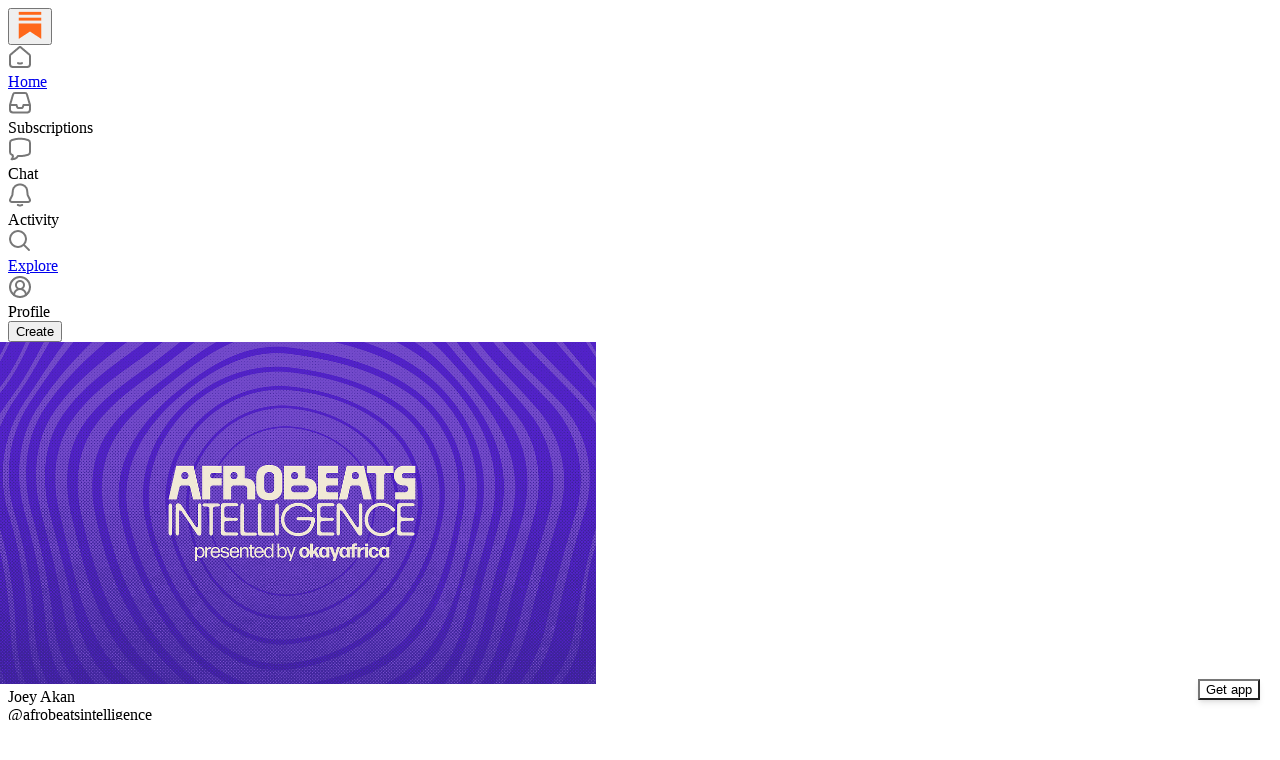

--- FILE ---
content_type: application/javascript
request_url: https://substackcdn.com/bundle/static/js/74436.ebdd9d5e.js
body_size: 5497
content:
"use strict";(self.webpackChunksubstack=self.webpackChunksubstack||[]).push([["74436"],{34206:function(e,t,r){r.d(t,{Ay:()=>b,gq:()=>E});var s=r(99851),o=r(69277),n=r(70408),i=r(32641),p=r(4006),a=r(32485),l=r.n(a),d=r(17402),u=r(84565),c=r(86500),h=r(94729),m=r(63136),y=r(82776);class _ extends d.Component{componentDidMount(){!this.props.disabled&&(this.props.element&&this.props.element.mount(this.elementContainer),this.props.addressElement&&this.props.addressElement.mount(this.addressContainer))}componentDidUpdate(e){this.props.disabled||(this.props.element&&!e.element&&this.props.element.mount(this.elementContainer),this.props.addressElement&&!e.addressElement&&this.props.addressElement.mount(this.addressContainer))}componentWillUnmount(){try{this.props.element&&this.props.element.unmount(this.elementContainer),this.props.addressElement&&this.props.addressElement.unmount(this.addressContainer)}catch(e){}}render(){let{className:e,element:t,isPaymentElement:r,addressElement:s,disabled:o}=this.props;return t||r?(0,p.FD)("div",{className:l()("fancy-stripe",e,{"payment-element":r}),children:[s&&(0,p.Y)("div",{ref:this.assignAddressContainer,style:{paddingBottom:"24px"}}),(0,p.Y)("div",{ref:this.assignElementContainer}),o&&(0,p.Y)(m.EY.B4,{translated:!0,color:"error",children:"This type of purchase is currently unavailable in your region."})]}):null}constructor(...e){super(...e),(0,s._)(this,"elementContainer",void 0),(0,s._)(this,"addressContainer",void 0),(0,s._)(this,"assignElementContainer",e=>{this.elementContainer=e}),(0,s._)(this,"assignAddressContainer",e=>{this.addressContainer=e})}}class f extends d.Component{async componentDidMount(){let e=!1;if(this.state.paymentRequest){try{let t=await this.state.paymentRequest.canMakePayment();t&&t.applePay&&(e=!0)}catch(e){console.error(e)}(0,c.u4)(c.qY.APPLE_PAY_SETUP_FINISHED,{success:e})}if(await this.setState({canMount:e}),e){if(this.button||await new Promise(e=>setTimeout(e,0)),!this.state.stripeButton)return void console.error("stripeButton not ready");if(this.state.stripeButton.mount(this.button),!this.state.paymentRequest)return void console.error("paymentRequest not ready");this.state.paymentRequest.on("token",e=>this.onTokenReceived(e)),this.state.paymentRequest.update({currency:this.props.plan.currency,total:this.getPaymentTotal()})}else this.props.onVisibilityChanged&&this.props.onVisibilityChanged(!1)}componentDidUpdate(e){let t=!1;for(let o of["pub","plan","quantity","coupon","notRecurring","variableAmount"]){var r,s;if(e[o]!==this.props[o]||"coupon"===o&&e[o]&&(null==(r=e[o])?void 0:r.loading)&&(!this.props[o]||!(null==(s=this.props[o])?void 0:s.loading))){t=!0;break}}t&&this.state.paymentRequest&&this.state.paymentRequest.update({currency:this.props.plan.currency,total:this.getPaymentTotal()})}componentWillUnmount(){if(this.state.paymentRequest&&this.state.paymentRequest.off("token"),this.state.stripeButton)try{this.state.stripeButton.unmount(this.button)}catch(e){}}async onTokenReceived(e){(0,c.u4)(c.qY.APPLE_PAY_ATTEMPED);try{if(!this.props.onSuccess)return void console.error("No onSuccess handler for Apple Pay");await this.props.onSuccess({email:e.payerEmail,name:e.payerName,stripe_token:e.token}),e.complete("success"),(0,c.u4)(c.qY.APPLE_PAY_SUCCEEDED)}catch(t){console.error("Apple Pay submission failed:",e,t),e.complete("fail"),(0,c.u4)(c.qY.APPLE_PAY_FAILED,{reason:t.message})}}getPaymentTotal(){var e,t,r,s;let o,{pub:n,plan:i,quantity:p,coupon:a,notRecurring:l,variableAmount:d}=this.props,u=0,c=Math.max(0,i.trial_period_days||0,a&&!a.error&&!a.loading&&a.trial_period_days||0,n.trial_end_override&&Math.ceil((n.trial_end_override-Date.now()/1e3)/60/60/24));l&&(c=0);let h=((null==(e=i.metadata)?void 0:e.founding)?null!=(t=d||i.amount)?t:0:null!=(r=i.amount)?r:0)*(p||1),m=h;return a&&!a.error&&!a.loading&&(a.percent_off?m=Math.round(m*(1-(a.percent_off_precise||a.percent_off)/100)):a.amount_off&&(m=Math.max(0,m-a.amount_off)),m<=0&&(m=h,"once"===a.duration?"year"===i.interval?u+=12*i.interval_count:u+=i.interval_count:"repeating"===a.duration&&(u+=null!=(s=a.duration_in_months)?s:0))),l?o="one-time":(o="".concat(this.props.plan.interval,"ly"),this.props.quantity>1&&(o+=" per person"),u?(c>15&&(u+=Math.floor(c/30)),o+=" with ".concat(u,"-month trial")):c&&(o+=" with ".concat(c,"-day trial"))),{label:o,amount:m}}render(){var e;let{children:t,className:r,error:s}=this.props,{canMount:o}=null!=(e=this.state)?e:{};return void 0===o||o||"undefined"==typeof window?(0,p.FD)("div",{className:"apple-pay-parent-container",children:[o?(0,p.Y)("div",{className:"apple-pay-element ".concat(r||""),ref:this.assignButton}):(0,p.Y)("p",{className:"apple-pay-loader ".concat(r||""),children:"Loading…"}),s&&(0,p.Y)("div",{className:"error",children:s}),t]}):null}constructor(e,t){if(super(e,t),(0,s._)(this,"button",void 0),(0,s._)(this,"assignButton",e=>{this.button=e}),e.stripe&&e.pub.stripe_country){(0,c.u4)(c.qY.APPLE_PAY_SETUP_STARTED);try{const t=e.stripe.paymentRequest({country:this.props.pub.stripe_country,currency:this.props.plan.currency,total:this.getPaymentTotal(),requestPayerName:!0,requestPayerEmail:!0}),r=e.stripe.elements().create("paymentRequestButton",{paymentRequest:t});this.state={paymentRequest:t,stripeButton:r}}catch(e){console.error(e),(0,c.u4)(c.qY.APPLE_PAY_SETUP_FINISHED,{success:!1})}}}}class E extends d.Component{render(){let e=this.props,{children:t,ref:r,defaultValue:s}=e,n=(0,i._)(e,["children","ref","defaultValue"]);return this.state,(0,p.FD)("div",{className:"fancy-input",children:[(0,p.Y)("input",(0,o._)({ref:this.assignInput,defaultValue:s},n)),t]})}blur(){this._input&&this._input.blur()}constructor(...e){super(...e),(0,s._)(this,"_input",void 0),(0,s._)(this,"assignInput",e=>{this._input=e})}}class g extends d.Component{getInputs(){let e=[];if(this.base)for(let t of Array.from(this.base.getElementsByTagName("*")))["INPUT","TEXTAREA","SELECT"].includes(t.nodeName)&&t.getAttribute("name")&&"g-recaptcha-response"!==t.id&&e.push(t);return e}resetErrors(){this.setState({_paramErrors:{},_otherErrors:[]})}clear(){for(let e of(this.resetErrors(),this.getInputs()))e.blur&&e.blur(),"checkbox"===e.type?e.checked=!1:"select"===e.type?e.selectedIndex=-1:"radio"===e.type?e.checked=!1:"target"in e&&e.target?e.target.value="":e.value=""}handleStripeChange(e){let{error:t}=e;t?this.setState({_stripeError:t.message}):this.setState({_stripeError:null})}componentDidMount(){this._mountTime=new Date,this._stripeCardOrPaymentElement&&this._stripeCardOrPaymentElement.addEventListener("change",e=>this.handleStripeChange(e))}componentDidUpdate(e){let{country:t,currency:r,email:s,name:n,pub:i,stripeClientSecret:p,stripeElementAppearance:a,themeVariables:l,useStripePaymentElement:d,enableLink:u}=this.props;if(d){var c,h;if(e.useStripePaymentElement||(null==(c=this._stripeCardOrPaymentElement)||c.destroy(),this._stripeCardOrPaymentElement=null),p!==e.stripeClientSecret)if(p){this.setState({loading:!0});let e=this.props.isPlatformCustomer?this._stripe:this._connectedStripe;if(!e)return void console.error("Stripe instance not available in componentDidUpdate");({elements:this._stripeElements,addressElement:this._stripeAddressElement,paymentElement:this._stripeCardOrPaymentElement}=function(e,t){let{withAddressElement:r=!1,currency:s,email:n,name:i,country:p,stripeElementAppearance:a={},themeVariables:{color_theme_accent:l,color_theme_bg_contrast_1:d,print_on_pop:u,print_on_web_bg_color:c,print_secondary_on_web_bg_color:h}={},enableLink:m=!1}=arguments.length>2&&void 0!==arguments[2]?arguments[2]:{},y={clientSecret:t,currency:s,appearance:(0,o._)({theme:"flat",variables:{borderRadius:"8px",colorBackground:d||void 0,colorPrimary:l||"rgb(255, 103, 25)",accessibleColorOnColorPrimary:u||void 0,colorText:c||void 0,colorTextPlaceholder:h||void 0,colorTextSecondary:h||void 0}},a),locale:window._preloads&&window._preloads.language||"auto"},_=e.elements(y);return{elements:_,addressElement:r?_.create("address",{mode:"billing",defaultValues:{name:i,address:{country:p}}}):void 0,paymentElement:_.create("payment",{layout:{type:"tabs",defaultCollapsed:!1},defaultValues:{billingDetails:{email:n,name:i,address:{country:p}}},wallets:{link:m?"auto":"never"},terms:{card:"never",applePay:"never",googlePay:"never"}})}}(e,p,{withAddressElement:(null==i?void 0:i.stripe_country)==="IN",currency:r,email:s,name:null!=n?n:void 0,country:t,stripeElementAppearance:a,themeVariables:l,enableLink:u})),this.setState({loading:!1})}else e.stripeClientSecret&&(null==(h=this._stripeCardOrPaymentElement)||h.destroy(),this._stripeCardOrPaymentElement=null)}}componentWillUnmount(){this._stripeCardOrPaymentElement&&this._stripeCardOrPaymentElement.destroy()}onInputBlur(e){this.props.analyticsName&&this._mountTime&&new Date().getTime()-this._mountTime.getTime()>1e3&&e.target&&e.target.value&&!e.target._blurTracked&&((0,c.u4)("".concat(this.props.analyticsName," Input Filled"),{name:e.target.name}),e.target._blurTracked=!0)}async onPaymentRequestAttempt(e){let t=await this.handleSubmitAsync(null,e);if(t)throw t}handleSubmit(e){e&&e.preventDefault(),this.handleSubmitAsync(e).catch(e=>{console.error(e)})}async handleSubmitAsync(e){let t,r,s,o,n=arguments.length>1&&void 0!==arguments[1]?arguments[1]:{};if(e&&e.preventDefault(),this.props.analyticsName&&(0,c.u4)("".concat(this.props.analyticsName," Submit Pressed")),this.props.loading||this.state.loading||this.props.disableSubmit)return;this.resetErrors(),this.setState({loading:!0});let i=null;if(this.stripeElement&&!n.stripe_token&&!this.props.useStripePaymentElement){let{token:e=null,error:t}=this._stripe?await this._stripe.createToken(this._stripeCardOrPaymentElement):{error:{message:""}};if(e)i=e;else{this.setState({loading:!1,_stripeError:t&&t.message}),this.props.analyticsName&&(console.log("error",t),(0,c.u4)("".concat(this.props.analyticsName," Missing Payment"),{type:t&&t.type,code:t&&t.code,decline_code:t&&t.decline_code,reason:t&&t.message}));return}}if(this.stripeElement&&this.props.useStripePaymentElement){var p,a,l,d=this;if(t=function(){let e=arguments.length>0&&void 0!==arguments[0]?arguments[0]:{},t=d.props.isPlatformCustomer?d._stripe:d._connectedStripe;return t?d._stripeElements?t.confirmSetup({elements:d._stripeElements,redirect:"if_required",confirmParams:e}):void console.error("Stripe elements not available"):void console.error("Stripe instance not available")},!this.props.performSubmit){let{setupIntent:e}=await t();if(!e)return void this.setState({loading:!1});r=e.payment_method}}let u={};for(let e of this.getInputs())if(e.blur&&e.blur(),"checkbox"==e.type)u[e.name]=!!e.checked;else if("radio"==e.type)e.checked&&(u[e.name]=e.value);else if("select"===e.type){let t=e.options[e.selectedIndex];t?u[e.name]=t.value:console.error("No selected option in select element")}else u[e.name]=e.value;if(Object.keys(n).forEach(e=>{!u[e]&&n[e]&&(u[e]=n[e])}),i?u.stripe_token=i:r&&(u.paymentMethodId=r),this.props.prepareData)try{let t=await this.props.prepareData(u,e);t&&(u=t)}catch(e){throw this.setState({loading:!1}),e}this.props.onChangeLoadingState&&this.props.onChangeLoadingState(!0);try{this.props.performSubmit?s=this.props.useStripePaymentElement?await this.props.performSubmit(u,{confirmSetup:t}):await this.props.performSubmit(u):this.props.action?s=this.props.method&&"get"===this.props.method?{body:await (0,h.x6)(this.props.action,{query:u,method:this.props.method})}:{body:await (0,h.x6)(this.props.action,{json:u,method:this.props.method||"POST"})}:this.props.onSubmit&&this.props.onSubmit(u)}catch(t){let e=t.response&&t.response.body instanceof ReadableStream;t.response&&t.body&&e?t.response={body:t.body,status:null==(a=t.response)?void 0:a.status}:t.response&&t.body&&!t.response.body&&(t.response.body=t.body),o=t}if((null==s||null==(p=s.body)?void 0:p.confirmPaymentUrl)&&s.body.clientSecret&&this._connectedStripe){(0,c.u4)(c.qY.PAYMENT_CONFIRMATION_STARTED);let e=await this._connectedStripe.confirmCardPayment(s.body.clientSecret);if(e.error){(0,c.u4)(c.qY.PAYMENT_CONFIRMATION_FAILED,{error:null==(l=e.error)?void 0:l.message});let t={error:e.error.message||"Failed to confirm payment"};o={response:{body:t,text:JSON.stringify(t)}}}else(0,c.u4)(c.qY.PAYMENT_CONFIRMATION_SUCCEEDED)}if(this.setState({loading:!1}),this.props.onChangeLoadingState&&this.props.onChangeLoadingState(!1),o){if(this.processErrors(o.response),this.props.onError&&this.props.onError(o,u),!o.response)throw o}else this.props.onSuccess&&this.props.onSuccess(s,u);return o}processErrors(e){let t={},r=[];if(e&&e.body&&e.body.errors){let s=this.getInputs();e.body.errors.forEach(e=>{!0!==this.props.noInlineErrors&&e.param&&s.filter(t=>t.getAttribute("name")===e.param).length>0?t[e.param]?(console.log("Discarding repeated error"),console.log(e)):t[e.param]=e:r.push(e)})}else e&&e.body&&"string"==typeof e.body.error?r.push({msg:e.body.error}):r.push({msg:"Something went wrong"});this.setState({_paramErrors:t,_otherErrors:r}),this.props.analyticsName&&(0,c.u4)("".concat(this.props.analyticsName," Error"),{paramErrors:JSON.stringify(t),otherErrors:JSON.stringify(r)})}render(){var e;let t=this.props,r=null!=(e=this.state)?e:{},s=t.autoLock&&r.loading||t.loading,i=!1,a=!1,u=t.getConfigFor("disable_card_element_in_europe")&&!t.useStripePaymentElement&&t.pub&&y.EEA_COUNTRIES.includes(t.pub.stripe_country)&&(!t.currency||"eur"===t.currency),c=e=>{let h=[];return d.Children.toArray(e).forEach(e=>{if(!e)return null;if("object"==typeof e&&(e.type===E||"input"===e.type||"textarea"===e.type||"select"===e.type)&&e.props&&"name"in e.props&&e.props.name){let t=e.props.name;if(h.push((0,d.cloneElement)(e,{disabled:s||"disabled"in e.props&&e.props.disabled,onChange:t=>{let r=e.props&&"onChange"in e.props&&e.props.onChange||e.props&&"onInput"in e.props&&e.props.onInput;r&&"function"==typeof r&&r(t),this.props.onChange&&this.props.onChange(t)},onInput:t=>{e.props&&"onInput"in e.props&&e.props.onInput&&"function"==typeof e.props.onInput&&e.props.onInput(t),this.props.onInput&&this.props.onInput(t)},onBlur:t=>{this.onInputBlur(t),e.props&&"onBlur"in e.props&&e.props.onBlur&&"function"==typeof e.props.onBlur&&e.props.onBlur(t)}})),r._paramErrors[null!=t?t:"undefined"]&&!s){let e=r._paramErrors[null!=t?t:"undefined"];if(!e)return void console.error("No error for",t);e.msgHTML?h.push((0,p.Y)("div",(0,n._)((0,o._)({className:"error"},t&&{name:t}),{dangerouslySetInnerHTML:{__html:e.msgHTML}}))):h.push((0,p.Y)("div",(0,n._)((0,o._)({className:"error"},t&&{name:t}),{children:e.msg||"Invalid"})))}}else if("object"==typeof e&&e.props&&"type"in e.props&&"submit"===e.props.type)h.push((0,d.cloneElement)(e,{disabled:s||"disabled"in e.props&&e.props.disabled,loading:s||"loading"in e.props&&e.props.loading,onClick:t=>{e.props&&"onClick"in e.props&&e.props.onClick&&"function"==typeof e.props.onClick&&!1!==e.props.onClick(t)&&this.handleSubmit(t)}}));else if("object"==typeof e&&e.props&&"id"in e.props&&"error-container"===e.props.id){if(r._otherErrors&&!s){let t=r._otherErrors.map(e=>e.msgHTML?(0,p.Y)("div",{className:"error other-error",dangerouslySetInnerHTML:{__html:e.msgHTML}}):(0,p.Y)("div",{className:"error other-error",children:e.msg})).concat(e.props&&e.props.children?d.Children.toArray(e.props.children):[]);h.push((0,d.cloneElement)(e,{},t))}}else if("object"==typeof e&&"type"in e&&e.type===_){if(i)throw Error("Can only handle one stripe element");i=!0,h.push((0,d.cloneElement)(e,{ref:t=>{e.props&&e.props.ref&&e.props.ref(t),this.stripeElement=t},element:this._stripeCardOrPaymentElement,isPaymentElement:this.props.useStripePaymentElement,addressElement:this._stripeAddressElement,disabled:u})),!r._stripeError&&this._stripeCardOrPaymentElement||s||"undefined"==typeof window||h.push((0,p.Y)("div",{className:l()("error",t.stripeErrorClassName),role:"alert",children:r._stripeError||"Stripe payments not loaded. Are there blocked scripts?"}))}else if("object"==typeof e&&"type"in e&&e.type===f){if(a)throw Error("Can only handle one stripe payment request button");a=!0,h.push((0,d.cloneElement)(e,{ref:t=>{e.props&&e.props.ref&&e.props.ref(t),this.stripePaymentRequestButton=t},stripe:this._stripe,onSuccess:t=>(e.props&&"onSuccess"in e.props&&e.props.onSuccess&&"function"==typeof e.props.onSuccess&&e.props.onSuccess(t),this.onPaymentRequestAttempt(t))}))}else"object"==typeof e&&"props"in e&&e.props&&e.props.children?h.push((0,d.cloneElement)(e,{},c(e.props.children))):h.push(e)}),h};return(0,p.Y)("form",(0,n._)((0,o._)({className:"form ".concat(t.className||""),action:t.noJsAction||t.action,method:t.method&&["get","post"].includes(t.method.toLowerCase())&&t.method.toLowerCase()||"post",autoComplete:t.autoComplete,onSubmit:e=>this.handleSubmit(e),noValidate:!0},t.enctype&&{enctype:t.enctype},t.id&&{id:t.id}),{children:c(t.children)}))}constructor(e,t){super(e,t),(0,s._)(this,"_stripe",void 0),(0,s._)(this,"_connectedStripe",void 0),(0,s._)(this,"_stripeCardOrPaymentElement",void 0),(0,s._)(this,"_mountTime",void 0),(0,s._)(this,"_stripeElements",void 0),(0,s._)(this,"_stripeAddressElement",void 0),(0,s._)(this,"stripeElement",void 0),(0,s._)(this,"stripePaymentRequestButton",void 0),this.state={_paramErrors:{},_otherErrors:[],_stripeError:null,loading:!1},this.props.stripe_publishable_key&&(this._stripe=function(e,t){if("undefined"==typeof window||void 0===window.Stripe)return null;let r={};return t&&t.stripe_user_id?y.NO_PLATFORM_CUSTOMER_CLONE_COUNTRIES.includes(t.stripe_country)&&(r.stripeAccount=t.stripe_user_id):console.warn("No publication passed for Stripe connection"),window.Stripe(e,r)}(this.props.stripe_publishable_key,this.props.pub),this._stripe)&&(this.props.useStripePaymentElement||(this._stripeCardOrPaymentElement=this._stripe.elements({locale:window._preloads&&window._preloads.language||"auto"}).create("card",{style:{base:{fontSize:"14px",lineHeight:"40px",fontFamily:'-apple-system, "Segoe UI", Roboto, Helvetica, Arial, sans-serif, "Apple Color Emoji", "Segoe UI Emoji", "Segoe UI Symbol"'}},disableLink:!0})),this._connectedStripe=function(e,t){if("undefined"==typeof window||void 0===window.Stripe||!(null==t?void 0:t.stripe_user_id))return null;let r={stripeAccount:t.stripe_user_id};return window.Stripe(e,r)}(this.props.stripe_publishable_key,this.props.pub))}}let b=(0,u.yq)(g)},54584:function(e,t,r){r(69843)}}]);

--- FILE ---
content_type: application/javascript
request_url: https://substackcdn.com/bundle/static/js/62296.fb4656fb.js
body_size: 2806
content:
"use strict";(self.webpackChunksubstack=self.webpackChunksubstack||[]).push([["62296"],{75030:function(e,t,i){i.d(t,{A:()=>n});let n={elevatedTheme:"elevatedTheme-fBklGV"}},84479:function(e,t,i){i.d(t,{A:()=>n});let n={tosCheckbox:"tosCheckbox-XbLWCT"}},56778:function(e,t,i){i.d(t,{A:()=>c});var n=i(99851),r=i(4006),l=i(32485),a=i.n(l),s=i(17402),o=i(68349);class c extends s.Component{async componentDidMount(){"undefined"!=typeof window&&(this.ref||await new Promise(e=>setTimeout(e,0)),this.checkVisibility(),(this.props.parent||window).addEventListener("scroll",this.checkVisibility))}componentWillUnmount(){"undefined"!=typeof window&&(this.props.parent||window).removeEventListener("scroll",this.checkVisibility)}render(){let{className:e,children:t}=this.props;return(0,r.Y)("div",{ref:this.assignRef,className:a()("visibility-check",e),children:t})}constructor(...e){super(...e),(0,n._)(this,"ref",void 0),(0,n._)(this,"assignRef",e=>{this.ref=e}),(0,n._)(this,"checkVisibility",()=>{if(!this.ref)return;let e=this.ref.getBoundingClientRect(),t=this.props.threshold||0,i=this.props.parent?this.props.parent.clientHeight:Math.max(document.documentElement.clientHeight,window.innerHeight),n=!(e.bottom<0-t||e.top>=i+t);(0,o.qr)(this,async(e,t)=>{if(e.isVisible!==n)this.setState({isVisible:n});else if(!t.noDedupe)return;let i=n?"hadFirstVisible":"hadFirstInvisible",r=!e[i];r&&this.setState({[i]:!0}),(await Promise.all([n&&t.onVisible&&t.onVisible(),n&&t.onFirstVisible&&r&&t.onFirstVisible(),!n&&t.onInvisible&&t.onInvisible(),!n&&t.onFirstInvisible&&r&&t.onFirstInvisible()])).reduce((e,t)=>!0===t||e)&&this.checkVisibility()})})}}},68776:function(e,t,i){i(4006),(0,i(17402).createContext)({}).displayName="WWWContext"},88377:function(e,t,i){i(17402)},53594:function(e,t,i){function n(e,t){return e&&"rgba(".concat(e.join(","),",").concat(t,")")}i.d(t,{Vu:()=>l,iL:()=>n,p4:()=>r});let r=e=>{var t,i;let{palette:r,colorKey:l="DarkMuted",defaultColor:a="var(--color-dark-bg-secondary)",bgColor:s="var(--color-dark-bg-secondary)"}=e;if(!r&&!a)return null;let o=null!=(i=n(null==r||null==(t=r[l])?void 0:t.rgb,.75))?i:a;return{background:"linear-gradient(180deg, ".concat(o,", ").concat(o,"), ").concat(s)}},l=e=>{var t,i,r,l,a,s;let{palette:o,defaultColor:c="var(--color-dark-bg-primary)",bgColor:u="var(--color-dark-bg-primary)"}=e;if(!o&&!c)return null;let d=null!=(l=n(null==o||null==(t=o.Muted)?void 0:t.rgb,.75))?l:c,f=null!=(a=n(null==o||null==(i=o.DarkMuted)?void 0:i.rgb,.75))?a:c,p=null!=(s=n(null==o||null==(r=o.DarkVibrant)?void 0:r.rgb,.75))?s:c;return{background:"linear-gradient(135deg, ".concat(d,", ").concat(f,", ").concat(p,"), ").concat(u),backgroundSize:"400% 400%"}}},17186:function(e,t,i){i.d(t,{X3:()=>a,xm:()=>l});var n=i(87369),r=i.n(n);let l=function(e){let t=arguments.length>1&&void 0!==arguments[1]?arguments[1]:null;return"undefined"!=typeof window?r().get(e,t):t},a=(e,t)=>{if("undefined"!=typeof window)return r().set(e,t)}},68410:function(e,t,i){i.d(t,{sM:()=>a});var n=i(17402),r=i(17988);i(15734),i(79531);var l=i(98949);let a=()=>{let e,t=(0,l.Fr)(),i=(0,r.useMediaQuery)({query:"only screen and (max-width: 1024px)"}),a=(0,r.useMediaQuery)({query:"only screen and (max-width: 768px)"}),s=(0,r.useMediaQuery)({query:"only screen and (max-width: 1779px)"}),o=(0,r.useMediaQuery)({query:"(orientation: landscape)"});e="undefined"==typeof window?t?"mobile":"desktop":a?"mobile":i?"tablet":"desktop";let c="undefined"==typeof window?!t:!s;return(0,n.useMemo)(()=>({breakpoint:e,isMobile:"mobile"===e,isMobileLandscape:t&&o,isTablet:"tablet"===e,isDesktop:"desktop"===e,isWideScreen:c}),[e,o,t,c])}},34762:function(e,t,i){i.d(t,{q:()=>l});var n=i(4006),r=i(89490);let l=()=>(0,n.Y)(r.az,{height:20})},23168:function(e,t,i){i.d(t,{l:()=>s});var n=i(69277),r=i(70408),l=i(17402),a=i(84605);let s=function(){let e=arguments.length>0&&void 0!==arguments[0]?arguments[0]:{},{maxFiles:t=1/0,maxSize:i=1/0,accept:s="*",multiple:c=!1,initialFiles:u=[],onFilesChange:d,onFilesAdded:f}=e,{iString:p}=(0,a.GO)(),[h,g]=(0,l.useState)({files:u.map(e=>({file:e,id:e.id,preview:e.url})),isDragging:!1,errors:[]}),b=(0,l.useRef)(null),m=(0,l.useCallback)(e=>{if(e instanceof File){if(e.size>i)return'File "'.concat(e.name,'" exceeds the maximum size of ').concat(o(i),".")}else if(e.size>i)return'File "'.concat(e.name,'" exceeds the maximum size of ').concat(o(i),".");if("*"!==s){let t=s.split(",").map(e=>e.trim()),i=e instanceof File?e.type||"":e.type,n=(e instanceof File,e.name),r=n.lastIndexOf("."),l=r>0?n.substring(r):"";if(!t.some(e=>{if(e.startsWith("."))return l.toLowerCase()===e.toLowerCase();if(e.endsWith("/*")){let t=e.split("/")[0];return i.startsWith("".concat(t,"/"))}return i===e}))return'File "'.concat((e instanceof File,e.name),'" is not an accepted file type.')}return null},[s,i]),v=(0,l.useCallback)(e=>e instanceof File?URL.createObjectURL(e):e.url,[]),k=(0,l.useCallback)(e=>e instanceof File?"".concat(e.name,"-").concat(Date.now(),"-").concat(Math.random().toString(36).substring(2,9)):e.id,[]),y=(0,l.useCallback)(()=>{g(e=>{e.files.forEach(e=>{e.preview&&e.file instanceof File&&e.file.type.startsWith("image/")&&URL.revokeObjectURL(e.preview)}),b.current&&(b.current.value="");let t=(0,r._)((0,n._)({},e),{files:[],errors:[]});return null==d||d(t.files),t})},[d]),w=(0,l.useCallback)(e=>{if(!e||0===e.length)return;let l=Array.from(e),a=[];if(g(e=>(0,r._)((0,n._)({},e),{errors:[]})),c||y(),c&&t!==1/0&&h.files.length+l.length>t){a.push("You can only upload a maximum of ".concat(t," files.")),g(e=>(0,r._)((0,n._)({},e),{errors:a}));return}let s=[];l.forEach(e=>{if(c&&h.files.some(t=>t.file.name===e.name&&t.file.size===e.size))return;if(e.size>i)return void a.push(c?"Some files exceed the maximum size of ".concat(o(i),"."):"File exceeds the maximum size of ".concat(o(i),"."));let t=m(e);t?a.push(t):s.push({file:e,id:k(e),preview:v(e)})}),s.length>0?(null==f||f(s),g(e=>{let t=c?[...e.files,...s]:s;return null==d||d(t),(0,r._)((0,n._)({},e),{files:t,errors:a})})):a.length>0&&g(e=>(0,r._)((0,n._)({},e),{errors:a})),b.current&&(b.current.value="")},[h.files.length,t,c,i,m,v,k,y,d,f]),C=(0,l.useCallback)(e=>{void 0!==e&&g(t=>{let i=t.files.find(t=>t.id===e);i&&i.preview&&i.file instanceof File&&i.file.type.startsWith("image/")&&URL.revokeObjectURL(i.preview);let l=t.files.filter(t=>t.id!==e);return null==d||d(l),(0,r._)((0,n._)({},t),{files:l,errors:[]})})},[d]),x=(0,l.useCallback)(()=>{g(e=>(0,r._)((0,n._)({},e),{errors:[]}))},[]),_=(0,l.useCallback)(e=>{e.preventDefault(),e.stopPropagation(),g(e=>(0,r._)((0,n._)({},e),{isDragging:!0}))},[]),F=(0,l.useCallback)(e=>{e.preventDefault(),e.stopPropagation(),e.relatedTarget&&e.relatedTarget instanceof Node&&e.currentTarget.contains(e.relatedTarget)||g(e=>(0,r._)((0,n._)({},e),{isDragging:!1}))},[]),D=(0,l.useCallback)(e=>{e.preventDefault(),e.stopPropagation()},[]),M=(0,l.useCallback)(e=>{var t,i;if(e.preventDefault(),e.stopPropagation(),g(e=>(0,r._)((0,n._)({},e),{isDragging:!1})),(null==(t=b.current)||!t.disabled)&&(null==(i=e.dataTransfer)?void 0:i.files)&&e.dataTransfer.files.length>0)if(c)w(e.dataTransfer.files);else{let t=e.dataTransfer.files[0];t&&w([t])}},[w,c]),T=(0,l.useCallback)(e=>{e.currentTarget.files&&e.currentTarget.files.length>0&&w(e.currentTarget.files)},[w]),L=(0,l.useCallback)(()=>{b.current&&b.current.click()},[]),V=(0,l.useCallback)(function(){let e=arguments.length>0&&void 0!==arguments[0]?arguments[0]:{};return(0,r._)((0,n._)({},e),{type:"file",onChange:T,accept:e.accept||s,multiple:void 0!==e.multiple?e.multiple:c,ref:b,className:"sr-only","aria-label":p("Upload file"),tabIndex:-1})},[s,c,T]),B=(0,l.useCallback)(()=>({onDragEnter:_,onDragLeave:F,onDragOver:D,onDrop:M}),[_,F,D,M]);return[h,{addFiles:w,removeFile:C,clearFiles:y,clearErrors:x,handleDragEnter:_,handleDragLeave:F,handleDragOver:D,handleDrop:M,handleFileChange:T,openFileDialog:L,getInputProps:V,getDragProps:B}]},o=function(e){let t=arguments.length>1&&void 0!==arguments[1]?arguments[1]:2;if(0===e)return"0 Bytes";let i=Math.floor(Math.log(e)/Math.log(1024));return Number.parseFloat((e/Math.pow(1024,i)).toFixed(t<0?0:t))+(["Bytes","KB","MB","GB","TB","PB","EB","ZB","YB"][i]||"Bytes")}}}]);

--- FILE ---
content_type: application/javascript
request_url: https://substackcdn.com/bundle/static/js/47222.5d1e6540.js
body_size: 3243
content:
"use strict";(self.webpackChunksubstack=self.webpackChunksubstack||[]).push([["47222"],{5109:function(e,n,i){i.d(n,{dx:()=>B});var a=i(79785),t=i(4006),l=i(32485),r=i.n(l),o=i(69843),u=i.n(o),d=i(17402),c=i(45516),s=i(52820),h=i(84605),p=i(92905),m=i(86500),b=i(94729),f=i(12501),Y=i(89490),v=i(35369),y=i(33727),g=i(60322),k=i(76977),w=i(20500),F=i(76171);i(16993);var _=i(81203),S=i(94996),D=i(63136),C=i(11587),x=i(65842),I=i(61554),T=i(96400);i(39318);var E=i(46058),N=i(16722);function A(){let e=(0,a._)([""," on Substack"]);return A=function(){return e},e}let B=(0,s.WR)((0,h.wr)(function(e){let{className:n,user:i,numVisibleSubscriptions:a,numSubscriptions:l,freeSignup:o,freeSignupEmail:s,needsPhoto:h,optionalPhoto:B,showHandle:U=!0,token:P,text:j,onSuccess:q,prepareData:R,pageTitle:W,primaryEligiblePublications:z,isPostInvite:H,complete:J,profileExists:L,onSkip:O,onEditReadVisibility:V,barebones:$,onEditRecommendations:K,numRecommendationsToMake:Z,noSubscribeCta:G,style:M,iString:Q,iPlural:X,iTemplate:ee,showSocialHandle:en,pub:ei,autoSubmit:ea,onAutoSubmitFailed:et}=e,[el,er]=(0,d.useState)(null),[eo,eu]=(0,d.useState)(null),[ed,ec]=(0,d.useState)(null),[es,eh]=(0,d.useState)(i&&i.is_magic?i.email:null),[ep,em]=(0,d.useState)("instagram"),[eb,ef]=(0,d.useState)(!!H&&!(null==i?void 0:i.has_publication)),[eY,ev]=(0,d.useState)(void 0),[ey,eg]=(0,d.useState)(!1),[ek,ew]=(0,d.useState)(!1),[eF,e_]=(0,d.useState)(!1),[eS,eD]=(0,d.useState)(void 0),[eC,ex]=(0,d.useState)(!!H||!!L),[eI,eT]=(0,d.useState)(!0),[eE,eN]=(0,d.useState)(!1),eA=(0,d.useRef)(null),eB=(0,d.useRef)(!1),{isLoading:eU,error:eP,refetch:ej,clearError:eq}=(0,f.st)({pathname:"/api/v1/user/profile",method:"PUT",auto:!1,deps:[]}),{trackInputFilled:eR,trackSubmitPressed:eW,trackError:ez}=(0,p.a)("Signup Profile Form"),eH=eY||(0,E.w3)(i,{}),eJ=el||i&&i.name||"",eL=eo||(null==i?void 0:i.handle)||"",eO="string"==typeof ed?ed:i&&i.bio||"",eV=()=>i&&!i.is_magic&&i.name&&(!h||i.photo_url),e$=async(e,n)=>{try{let i=await (0,b.x6)("/api/v1/publication/suggestion"),a=n||ee(A(),e);await (0,b.x6)("/api/v1/publication",{method:"post",json:{name:e,subdomain:i.subdomain,hero_text:a,tos:!0}})}catch(e){(0,m.u4)(m.qY.DEFAULT_PUBLICATION_CREATION_FAILED),console.warn("couldn't set up a default publication",e)}},eK=async()=>{let e=es||s;if(!eE&&e){eN(!0);try{await (0,b.x6)("/api/v1/email-login",{method:"post",json:{email:e,redirect:document.location.href}}),ew(!0)}catch(e){console.error("Failed send login email:",e)}eN(!1)}},eZ=async e=>{if(null==e||e.preventDefault(),eW(),eq(),!eA.current)return;let n=Object.fromEntries(new FormData(eA.current).entries());R&&R(n,e);let i=await ej({json:n});if(i instanceof Error){var a;ez(i),ea&&!ey&&(eg(!0),null==et||et()),ew(!1),i instanceof b.fk&&(null==(a=i.response)?void 0:a.status)===401&&eK()}else{if(i.emailConfirmationRequired)return void e_(!0);eb&&await e$(eJ,eO),q({body:i},n)}};(0,d.useEffect)(()=>{ea&&!eB.current&&(eB.current=!0,eV()?eZ():null==et||et())},[]);let eG="string"==typeof W||null===W?W:Q(eV()?"Update your profile":"Create your profile"),eM=(!i||i.is_magic)&&!s&&!H,eQ=!L&&!!K&&!u()(Z)&&Z>0,eX=H&&z&&(null==i?void 0:i.has_publication)&&z.length>1,e0="number"==typeof a&&!u()(l)&&l>0&&V,e1=!G&&!(i&&(i.is_subscribed||i.is_free_subscribed)||o),e2=H&&!(null==i?void 0:i.has_publication),e6=eU||eE;return(0,t.FD)("div",{className:r()("profile-updater",n),style:M,children:[eG&&(0,t.Y)(D.EY.H4,{align:"left",paddingBottom:20,children:eG}),(eH||h||B)&&(0,t.Y)(k.fI,{flex:"grow",justifyContent:"center",alignItems:"center",children:(0,t.Y)(c.U,{user:{photo_url:eY||(null==i?void 0:i.photo_url)||null},onChangePhoto:e=>{let{photo_url:n}=e;return ev(n)}})}),(0,t.FD)("form",{ref:eA,className:"form",onSubmit:eZ,noValidate:!0,children:[(0,t.FD)(k.VP,{gap:20,children:[(0,t.FD)(x.A0,{children:[(0,t.Y)(F.sb,{htmlFor:"name",children:Q("Name")}),ei?(0,t.Y)("input",{type:"hidden",name:"pub_id",value:ei.id}):null,(0,t.Y)(x.ks,{autoFocus:!0,type:"text",className:"profile-name",placeholder:Q("Type your name..."),name:"name",id:"name",value:eJ,disabled:e6,onInput:e=>{er(e.currentTarget.value)},onBlur:eR})]}),eM&&(0,t.FD)(x.A0,{children:[(0,t.Y)(F.sb,{htmlFor:"email",children:Q("Email")}),(0,t.Y)(x.ks,{type:"email",placeholder:Q("Enter your email address..."),name:"email",value:null!=es?es:void 0,disabled:e6,onInput:e=>{eh(e.currentTarget.value)}})]}),U&&(0,t.FD)(x.A0,{children:[(0,t.Y)(F.JU,{htmlFor:"handle",children:Q("Handle")}),(0,t.Y)(x.ks,{type:"text",className:"profile-name",placeholder:Q("Type your handle..."),name:"handle",id:"handle",value:eL,disabled:e6,onInput:e=>{eu(e.currentTarget.value)}})]}),!$&&(0,t.FD)(x.A0,{children:[(0,t.Y)(F.JU,{htmlFor:"bio",children:Q("Bio")}),(0,t.Y)(C.T,{placeholder:Q("Say something about yourself..."),name:"bio",id:"bio",value:eO,disabled:e6,onInput:e=>{ec(e.currentTarget.value)}}),H&&(0,t.Y)(w.EE,{align:"left",children:Q("Tip: this will be shown at the bottom of your guest post")})]}),H&&(0,t.Y)("input",{type:"hidden",name:"needs_bio",value:"true"}),en&&(0,t.FD)(x.A0,{children:[(0,t.Y)(F.Sy,{htmlFor:"social",hint:Q("Optional"),children:Q("Where else can you be found?")}),(0,t.FD)(k.fI,{gap:8,wrap:"wrap",children:[(0,t.Y)(k.fI,{flex:"grow",minWidth:200,children:(0,t.FD)(S.I,{flex:"grow",name:"social",value:ep,disabled:e6,onChange:e=>{em(e.currentTarget.value)},children:[(0,t.Y)(S.K,{children:Q("Select a social network")}),(0,t.Y)("option",{value:"twitter",children:Q("Twitter")}),(0,t.Y)("option",{value:"instagram",children:Q("Instagram")}),(0,t.Y)("option",{value:"tiktok",children:Q("Tiktok")}),(0,t.Y)("option",{value:"linkedin",children:Q("LinkedIn")}),(0,t.Y)("option",{value:"youtube",children:Q("Youtube")})]})}),(0,t.Y)(k.fI,{flex:"grow",minWidth:200,children:(0,t.Y)(x.ks,{flex:"grow",type:"text",placeholder:Q("@yourhandle"),name:"socialHandle",value:eS,disabled:e6,onInput:e=>{eD(e.currentTarget.value)}})})]})]}),eX&&(0,t.FD)(x.A0,{children:[(0,t.Y)(F.JU,{children:Q("Publication to display")}),(0,t.Y)(y.Z,{padding:12,gap:12,children:z.map((e,n)=>{var i,a;return(0,t.Y)(F.JU,{htmlFor:"primary-radio-".concat(e.id),children:(0,t.FD)(k.fI,{gap:12,alignItems:"center",children:[(0,t.Y)("input",{id:"primary-radio-".concat(e.id),type:"radio",name:"primary_publication_user_id",value:e.id,defaultChecked:0===n,disabled:e6}),(0,t.Y)(_.Nq,{pub:e.publication,size:24}),(0,t.Y)(D.EY.B3,{as:"span",children:null!=(a=null==(i=e.publication)?void 0:i.name)?a:""})]})},e.id)})})]}),e1&&(0,t.FD)(k.Ye,{as:"label",className:N.A.checkbox,gap:8,children:[(0,t.Y)(g.S,{size:"sm",name:"free_signup",defaultChecked:!0,checked:eI,onChange:e=>eT(e)}),(0,t.Y)(D.EY.B3,{as:"span",children:Q("Subscribe to the newsletter")})]}),e2&&(0,t.FD)(k.Ye,{as:"label",className:N.A.checkbox,gap:8,children:[(0,t.Y)(g.S,{name:"create_publication",id:"create-publication-checkbox",checked:eb,onChange:e=>{ef(e)}}),(0,t.Y)(D.EY.B3,{as:"span",children:Q("Create a Substack publication for me")})]}),(0,t.Y)("input",{type:"hidden",name:"confirmation_redirect_pathname",value:document.location.pathname}),(0,t.Y)("input",{type:"hidden",name:"photo_url",value:null!=eH?eH:void 0}),(0,t.Y)("input",{type:"hidden",name:"user_id",value:(null==i?void 0:i.id)||""}),(0,t.Y)("input",{type:"hidden",name:"needs_photo",value:!!h}),(0,t.Y)("input",{type:"hidden",name:"token",value:P}),J&&(0,t.Y)("input",{type:"hidden",name:"complete",value:!0}),(0,t.FD)("div",{children:[eP&&!ek&&(0,t.Y)("div",{className:"error other-error",children:(()=>{if(!eP)return null;if(eP instanceof b.fk){var e,n,i,a;return(null==(i=eP.body)||null==(n=i.errors)||null==(e=n[0])?void 0:e.msg)||(null==(a=eP.body)?void 0:a.error)||"Something went wrong"}return"Something went wrong"})()}),ek&&(0,t.FD)(D.EY,{as:"div",translated:!0,className:"error other-error",children:["If you have an account with us, we've sent an email to ",(0,t.Y)("b",{children:T.TH.p(null!=es?es:"")})," with a link that you can use to sign in."]}),eF&&(0,t.Y)("div",{className:"error other-error",children:Q("We have sent you a confirmation email. Please check your inbox before continuing.")})]}),e0&&(0,t.FD)(D.EY.B3,{as:"span",children:[(0,t.Y)(D.Yq,{cursor:"pointer",decoration:"underline",onClick:V,children:X("1 subscription","%1 subscriptions",a)})," ",Q("will be displayed on your profile.")]}),eQ&&(0,t.FD)(D.EY.B3,{as:"span",children:[(0,t.Y)(D.Yq,{cursor:"pointer",decoration:"underline",onClick:K,children:X("1 recommendation","%1 recommendations",Z)})," ",Q("will be made on your publication.")]})]}),(0,t.FD)(k.VP,{gap:8,children:[!i&&(0,t.Y)(Y.az,{className:N.A.tosCheckboxContainer,paddingTop:20,paddingBottom:12,children:(0,t.Y)(I.U,{checked:eC,onCheckboxChange:e=>ex(e),style:{display:"flex"}})}),(0,t.Y)(v.$n,{priority:"primary",disabled:!i&&!eC||e6,loading:e6,type:"submit",size:"lg",children:j||Q("Save")}),O&&(0,t.Y)(v.$n,{priority:"secondary",onClick:O||(()=>{}),disabled:e6,children:Q("Skip")})]})]})]})}))}}]);

--- FILE ---
content_type: application/javascript
request_url: https://substackcdn.com/bundle/static/js/64099.9310b31a.js
body_size: 3512
content:
"use strict";(self.webpackChunksubstack=self.webpackChunksubstack||[]).push([["64099"],{39625:function(e,t,n){n.d(t,{A:()=>r});let r={textInput:"textInput-kYr7wC"}},2256:function(e,t,n){n(4006),n(10996)},60996:function(e,t,n){n.d(t,{k:()=>f});var r=n(79785),o=n(4006),i=n(17402),a=n(84605),l=n(45064),c=n(76977),s=n(16993),d=n(57820),u=n(18947),p=n(49807),h=n(81675);function m(){let e=(0,r._)([""," by ",""]);return m=function(){return e},e}function f(e){let{onClose:t,post:n,pub:r,comment:f}=e,{iString:C,iTemplate:w,language:b}=(0,a.GO)(),[v,Y]=(0,i.useState)({width:400,height:400}),[_,g]=(0,i.useState)(!1),k=(0,i.useRef)(null);(0,i.useEffect)(()=>{if(!f&&!n)return;let e=e=>{e.data.iframeHeight&&(Y({width:500,height:e.data.iframeHeight}),g(!0))};return window.addEventListener("message",e),()=>{window.removeEventListener("message",e)}},[f,n]);let y=f?'<div class="substack-post-embed"><p lang="'.concat(b,'">').concat("".concat(f.body||""),"</p>").concat(f.name?"<p> - ".concat(f.name,"</p>"):f.handle?"<p> - @".concat(f.handle,"</p>"):"",'<a data-comment-link href="').concat((0,p.Zgx)(f),'">').concat(C("Read on Substack"),'</a></div><script async src="').concat((0,p.Ewe)(),'/embedjs/embed.js" charset="utf-8"><\/script>'):r&&n?'<div class="substack-post-embed"><p lang="'.concat(b,'">').concat(w(m(),n.title,r.author_name),"</p><p>").concat(n.subtitle,'</p><a data-post-link href="').concat((0,u.st)(r,n.slug),'">').concat(C("Read on Substack"),'</a></div><script async src="').concat((0,p.Ewe)(),'/embedjs/embed.js" charset="utf-8"><\/script>'):"",{width:O,height:E,scaler:x}=(e=>{let{width:t,height:n}=e,r="undefined"!=typeof window?window.innerHeight:1/0,o=1;return r<700?o=.7:r<800?o=.75:r<900&&(o=.8),{width:t*o,height:n*o,scaler:o}})(v);return(0,o.FD)(o.FK,{children:[(0,o.Y)(s.rQ,{title:C("Embed note"),showDivider:!0,showClose:!0,onClose:t}),(0,o.Y)(s.cw,{gap:20,children:(0,o.FD)(c.VP,{style:{width:_?O:void 0,height:E},minHeight:_?void 0:220,bg:"secondary",radius:"md",overflow:"hidden",border:"detail",children:[(0,o.Y)("iframe",{ref:k,style:{transform:"scale(".concat(x,")"),width:v.width,height:v.height,display:_?"block":"none"},className:h.A.iframe,src:f?(0,p.RYA)(f,{isPreview:!0}):r&&n?(0,u.ti)(r,n.slug,{isPreview:!0}):"",onLoad:()=>{g(!0)}}),!_&&(0,o.Y)(c.ov,{flex:"grow",children:(0,o.Y)(d.y$,{})})]})}),(0,o.Y)(s.jl,{direction:"column",primaryButton:(0,o.Y)(l.c,{value:y,confirmationText:C("Copied code to clipboard")})})]})}},58398:function(e,t,n){n.d(t,{Z:()=>g});var r=n(69277),o=n(70408),i=n(32641),a=n(79785),l=n(4006),c=n(69715),s=n(9979),d=n(49949),u=n(84605),p=n(10398),h=n(42509),m=n(2675),f=n(8103),C=n(64839),w=n(86500),b=n(76977),v=n(16993),Y=n(75303);function _(){let e=(0,a._)(["Share this ",""]);return _=function(){return e},e}let g=e=>{var{isOpen:t,onClose:n,shareUrl:a,post:u,pub:p,profile:h,comments:m,commentId:f,medium:Y="web",utm_campaign:_,referral_token:g,position:O,clippingAllowed:E}=e,x=(0,i._)(e,["isOpen","onClose","shareUrl","post","pub","profile","comments","commentId","medium","utm_campaign","referral_token","position","clippingAllowed"]);let{handleClose:F,internalUtmCampaign:N}=(0,C.W)((0,r._)({isOpen:t,onClose:n,shareUrl:a,post:u,pub:p,profile:h,comments:m,commentId:f,medium:Y,utm_campaign:_,referral_token:g},x)),{onStartClipping:R}=(0,c.MC)(),D="post_share_dropdown",I=m&&f&&m.find(e=>e.id===f),S=I?"comment":p&&!u?"publication":u?"post":h?"profile":void 0;return(0,l.FD)(v.aF,{isOpen:t,onClose:F,children:[(0,l.Y)(k,{type:S,onClose:F}),(0,l.Y)(v.cw,{children:(0,l.FD)(b.VP,{gap:20,children:[(0,l.Y)(y,{type:S,pub:p,post:u,profile:h,comment:I,shareUrl:a}),(0,l.Y)(d.k,(0,o._)((0,r._)({utm_campaign:null!=N?N:_,medium:Y,post:u,pub:p},x),{shareName:(0,s.ZE)({post:u,pub:p,profile:h}),handleOnClipClick:()=>{(0,w.u4)(w.qY.MEDIA_CLIP_BUTTON_CLICKED,{button:"create",source:"post share dropdown",surface:D}),(0,w.u4)(w.qY.VIDEO_CLIP_BUTTON_CLICKED,{post_id:null==u?void 0:u.id,source:O,type:null==u?void 0:u.type,surface:D}),R({source:"post-share-dropdown",title:null}),n()},showClipping:!!E,disableClipping:!E,shareUrl:null!=a?a:(0,s.x5)(null,{medium:Y,post:u,pub:p,profile:h,comments:m,commentId:f,utm_campaign:_,referral_token:g})}))]})})]})};function k(e){let{type:t,onClose:n}=e,{iString:r,iTemplate:o}=(0,u.GO)(),i="publication"===t?"Substack":t;return(0,l.Y)(v.rQ,{title:i?o(_(),i):r("Share"),onClose:n,showClose:!0})}let y=e=>{let{type:t,pub:n,post:r,profile:o,comment:i,shareUrl:a}=e;return(0,l.FD)(O,{shareUrl:a,children:["comment"==t&&i&&(0,l.Y)(p.Hr,{comment:i,readOnly:!0}),"post"==t&&r&&n&&(0,l.Y)(m.Sp,{post:r,publication:n,readOnly:!0}),"publication"==t&&n&&(0,l.Y)(f.S,{publication:n,readOnly:!0}),"profile"==t&&o&&(0,l.Y)(h.i,{url:a,readOnly:!0,title:o.name,host:"substack.com",image:o.photo_url}),void 0==t&&(0,l.Y)(h.i,{url:a,readOnly:!0})]})},O=e=>{let{shareUrl:t,children:n}=e,{handleCopyLink:r}=(0,s._m)();return(0,l.Y)(Y.AE,{onClick:()=>r({shareUrl:null!=t?t:"#"}),href:null!=t?t:"#",children:n})}},32999:function(e,t,n){n.d(t,{A:()=>c});var r=n(69277),o=n(70408),i=n(32641),a=n(4006),l=n(97731);let c=e=>{var{size:t=24,color:n="var(--color-utility-white)",className:c}=e,s=(0,i._)(e,["size","color","className"]);return(0,a.Y)(l.A,(0,o._)((0,r._)({},s),{name:"EyeIconFilled",svgParams:{viewBox:"0 0 24 24"},stroke:"none",width:t,height:t,fill:n,className:c,children:(0,a.Y)("path",{d:"M11.869 18.1925C17.6987 18.1925 21.7307 13.4687 21.7307 11.9962C21.7307 10.5163 17.6914 5.7998 11.869 5.7998C6.11209 5.7998 2 10.5163 2 11.9962C2 13.4687 6.11209 18.1925 11.869 18.1925ZM11.869 16.0566C9.59825 16.0566 7.79331 14.2123 7.79331 11.9962C7.79331 9.72174 9.59825 7.93573 11.869 7.93573C14.1179 7.93573 15.9374 9.72174 15.9374 11.9962C15.9374 14.2123 14.1179 16.0566 11.869 16.0566ZM11.869 13.4614C12.6769 13.4614 13.3464 12.7981 13.3464 11.9962C13.3464 11.187 12.6769 10.5236 11.869 10.5236C11.0538 10.5236 10.3843 11.187 10.3843 11.9962C10.3843 12.7981 11.0538 13.4614 11.869 13.4614Z"})}))}},3364:function(e,t,n){n.d(t,{A:()=>c});var r=n(69277),o=n(70408),i=n(32641),a=n(4006),l=n(97731);let c=e=>{var{color:t="#262626"}=e,n=(0,i._)(e,["color"]);return(0,a.FD)(l.A,(0,o._)((0,r._)({},n),{name:"LockThinIcon",svgParams:{height:16,width:16},children:[(0,a.Y)("path",{className:"lock-shackle",d:"M5 6L5 3.9C5 2.57452 6.11929 1.5 7.5 1.5C8.88071 1.5 10 2.57452 10 3.9V6",stroke:t}),(0,a.Y)("path",{className:"lock-body",d:"M2 7.5C2 6.94772 2.44772 6.5 3 6.5H12C12.5523 6.5 13 6.94772 13 7.5V12.5C13 13.0523 12.5523 13.5 12 13.5H3C2.44771 13.5 2 13.0523 2 12.5V7.5Z",fill:t,stroke:t})]}))}},94794:function(e,t,n){n.d(t,{aZ:()=>i}),n(4006);var r=n(17402);let o=(0,r.createContext)(null);function i(){return(0,r.useContext)(o)}o.displayName="CrossPostContext"},98920:function(e,t,n){n.d(t,{Z:()=>p});var r=n(4006),o=n(17402),i=n(52820),a=n(46271),l=n(88553),c=n(73620),s=n(13297),d=n(21398),u=n(62088);let p=e=>{let{displaySignInModal:t,onCloseSignInModal:p,isStatic:h,entry:m}=e,{setIsOnboarding:f}=(0,o.useContext)(l.d),C=(0,o.useRef)(null),w=(0,s.n)(),{user:b,setUser:v}=(0,a.ur)(),{getExperimentVariant:Y,exposeExperiment:_}=(0,i.Wk)();if(h)return null;let g=()=>{let e=Y("reader_onboarding_modal_v2");if(_("reader_onboarding_modal_v2"),"treatment"===e)w.open({skipRedirectOnExit:!0});else{var t;null==(t=C.current)||t.open()}};return(0,r.FD)(r.FK,{children:[(0,r.Y)(u.M9,{isOpen:!!t,onCancel:p,onSignup:()=>{p(),g()},onSuccess:()=>{document.location.reload()},onUserCreated:e=>{p(),v(e),g()}}),(0,r.Y)(c.O,{entry:m||"post-preview",isOpen:w.isOpen,skipRedirectOnExit:w.options.skipRedirectOnExit,onAfterClose:()=>{b&&document.location.reload()},onClose:w.close}),(0,r.Y)(d.fG,{entry:m||"post-preview",innerRef:C,module:"@/frontend/reader/onboarding",noCloseButton:!!b,noExit:!!b,resolve:e=>e.ReaderOnboardingModal,skipRedirectOnExit:!0,user:b,onBeforeOpen:()=>{null==f||f(!0)},onClose:()=>{b&&document.location.reload()},onRequest:()=>n.e("95611").then(n.bind(n,44502))})]})}},76171:function(e,t,n){n.d(t,{JU:()=>h,Sy:()=>f,sb:()=>m});var r=n(69277),o=n(70408),i=n(32641),a=n(4006),l=n(75159),c=n(32485),s=n.n(c),d=n(17402),u=n(76977),p=n(63136);let h=(0,d.forwardRef)((e,t)=>{var{className:n,children:c,htmlFor:d}=e,u=(0,i._)(e,["className","children","htmlFor"]);return(0,a.Y)(l.b,{asChild:!0,htmlFor:d,children:(0,a.Y)(p.EY.B4,(0,o._)((0,r._)({as:"label",weight:"medium",color:"primary",ref:t,cursor:"inherit",className:s()("pencraft",n)},u),{children:c}))})}),m=(0,d.forwardRef)((e,t)=>{var{className:n,children:l}=e,c=(0,i._)(e,["className","children"]);return(0,a.Y)(h,(0,o._)((0,r._)({ref:t,className:n},c),{children:(0,a.FD)(u.Ye,{gap:4,alignItems:"center",children:[l,(0,a.Y)(w,{})]})}))}),f=(0,d.forwardRef)((e,t)=>{var{className:n,children:l,hint:c}=e,s=(0,i._)(e,["className","children","hint"]);return(0,a.Y)(h,(0,o._)((0,r._)({ref:t,className:n},s),{children:(0,a.FD)(u.Ye,{gap:4,justifyContent:"space-between",children:[l,(0,a.Y)(C,{text:c})]})}))}),C=e=>{let{text:t}=e;return(0,a.Y)(p.EY,{color:"secondary",weight:"regular",children:t})},w=()=>(0,a.Y)(p.EY,{as:"span",color:"error",children:"*"})},53168:function(e,t,n){n.d(t,{GJ:()=>i,QW:()=>a,Up:()=>l,eQ:()=>r,iC:()=>o});let r=1003,o=1002,i=1001,a=1e3,l=999}}]);

--- FILE ---
content_type: application/javascript
request_url: https://substackcdn.com/bundle/static/js/14587.ddf90f1c.js
body_size: 5194
content:
"use strict";(self.webpackChunksubstack=self.webpackChunksubstack||[]).push([["14587"],{82130:function(e,t,r){r.d(t,{A:()=>n});let n={avatar:"avatar-teNpyz",sticker:"sticker-ah1HJX",like:"like-S98SvO",comment:"comment-CQ18HM",restack:"restack-_lATOS",stickerContainer:"stickerContainer-TXCu7q"}},89333:function(e,t,r){r.d(t,{Dw:()=>p,NJ:()=>m});var n=r(4006),i=r(16858),a=r(17402),o=r(15734),s=r.n(o),c=r(78423),l=r(69715);r(9486);var d=r(41935);r(9979),r(41873);var h=r(86500),u=r(58418);r(66714),r(74049),r(68349),r(89490),r(35369),r(16074),r(76977),r(16993),r(57820),r(63136),r(39318),r(92967),r(36906);let p=e=>{let[t,r]=(0,a.useState)(null),[n,i]=(0,a.useState)(null),[o]=(0,a.useState)(!0),[c,l]=(0,a.useState)(null),[d,h]=(0,a.useState)(null),u=async()=>{let t=await s().get("/api/v1/video/upload/".concat(e));r(t.body);let{id:a,state:o}=t.body;if(["uploaded","transcoded"].includes(o)&&!n){let{body:{src:e}}=await s().get("/api/v1/video/upload/".concat(a,"/src.json?type=original"));i(e)}},p=async()=>{let{mux_asset:t,mux_preview_asset:r}=(await s().get("/api/v1/video/upload/".concat(e,"/assets"))).body;l(t),h(r)};return(0,a.useEffect)(()=>{u(),p()},[e]),(0,a.useEffect)(()=>{let a=setInterval(()=>{let o=async()=>{let t=await s().get("/api/v1/video/upload/".concat(e)),{id:o,mux_rendition_quality:c,state:l}=t.body;if(r(t.body),c&&clearInterval(a),["uploaded","transcoded"].includes(l)&&!n){let{body:{src:e}}=await s().get("/api/v1/video/upload/".concat(o,"/src.json?type=original"));i(e)}else p()};(null==t?void 0:t.state)==="error"?(console.warn("error creating clip"),clearInterval(a)):(null==t?void 0:t.mux_rendition_quality)?clearInterval(a):o()},5e3);return()=>{clearInterval(a)}},[t]),{mediaUpload:t,loading:o,downloadUrl:n,muxAsset:c,muxPreviewAsset:d}},m=e=>{var t;let{post:r,mediaUpload:a,disabled:o,style:s,surface:p}=e,[,m]=(0,u.A)(c.h7),{onStartClipping:C}=(0,l.MC)(),v=(null!=(t=null==a?void 0:a.duration)?t:0)>5;return(0,n.Y)(d.fp,{title:v?o?"upgrade in order to watch this video and be able to clip it":"":"can't clip videos shorter than 5 seconds",isDisabled:!v||o,style:s,onClick:()=>{m(),v&&(C({source:"post-ufi",title:null}),(0,h.u4)(h.qY.MEDIA_CLIP_BUTTON_CLICKED,{button:"create",source:"player ufi",surface:p}),(0,h.u4)(h.qY.VIDEO_CLIP_BUTTON_CLICKED,{post_id:r.id,surface:p}))},icon:(0,n.Y)(i.A,{className:"icon",height:(0,d.t2)(s),strokeWidth:d.mV})})}},20297:function(e,t,r){r.d(t,{A:()=>c});var n=r(69277),i=r(70408),a=r(4006),o=r(33167),s=r(97731);let c=e=>(0,a.Y)(s.A,(0,i._)((0,n._)({},e),{name:"LucideArrowUpRight",svgParams:{height:24,width:24},children:(0,a.Y)(o.A,{height:24,stroke:e.stroke,fill:e.fill,strokeWidth:e.strokeWidth})}))},78330:function(e,t,r){r.d(t,{A:()=>s});var n=r(69277),i=r(70408),a=r(4006),o=r(97731);let s=e=>(0,a.Y)(o.A,(0,i._)((0,n._)({},e),{name:"LucideShare",svgParams:{height:24,width:24,fill:"#000000",strokeWidth:0},children:(0,a.Y)("svg",{width:24,height:24,viewBox:"0 0 24 24",fill:"none",xmlns:"http://www.w3.org/2000/svg",children:(0,a.Y)("path",{d:"M12.4376 15.6C4.77778 15.6 2 20.3999 2 20.3999C2 12.5999 5.88889 8.4 12.4376 8.4V3L22 11.9812L12.4376 21V15.6Z",strokeWidth:e.strokeWidth,fill:e.fill,className:"lucide",strokeLinecap:"round",strokeLinejoin:"round"})})}))},71900:function(e,t,r){r.d(t,{A:()=>a});var n=r(4006),i=r(97731);let a=e=>{let{size:t=24,fill:r="var(--color-fg-primary)",stroke:a="none",className:o}=e;return(0,n.Y)(i.A,{name:"FilledCommentIcon",svgParams:{viewBox:"0 0 29 27"},width:t,height:t,fill:r,stroke:a,className:o,children:(0,n.Y)("path",{d:"M4.93227 26.078C3.97467 26.078 3.68608 25.3041 4.19767 24.6613C4.66991 24.0448 5.90298 22.6674 6.59822 21.5131C6.70316 21.3163 6.65069 21.1327 6.4408 21.0146C2.4399 18.8633 0 15.3609 0 11.3731C0 5.07656 6.30963 0 14.1803 0C22.0378 0 28.3474 5.07656 28.3474 11.3731C28.3474 17.7089 22.2739 22.733 13.3276 22.733C13.1702 22.733 13.0128 22.733 12.8554 22.7199C12.6717 22.7068 12.4881 22.7724 12.2651 22.9298C10.1138 24.4646 6.4408 26.078 4.93227 26.078Z"})})}},9599:function(e,t,r){r.d(t,{A:()=>a});var n=r(4006),i=r(97731);let a=e=>{let{size:t=24,fill:r="var(--color-fg-primary)",stroke:a="none",className:o}=e;return(0,n.Y)(i.A,{name:"FilledHeartIcon",svgParams:{viewBox:"0 0 26 24"},width:t,height:t,fill:r,stroke:a,className:o,children:(0,n.Y)("path",{d:"M13 24C12.8221 24 12.6061 23.9367 12.3519 23.8101C12.0978 23.692 11.8563 23.557 11.6276 23.4051C9.2724 21.8861 7.22222 20.2911 5.47703 18.6203C3.74031 16.9409 2.39329 15.2152 1.43597 13.443C0.478658 11.6624 0 9.8692 0 8.06329C0 6.86498 0.190616 5.77215 0.571847 4.78481C0.961551 3.79747 1.49528 2.94515 2.17302 2.22785C2.85924 1.51055 3.64712 0.962025 4.53666 0.582278C5.43467 0.194093 6.40046 0 7.43402 0C8.71326 0 9.81883 0.320675 10.7507 0.962025C11.6911 1.60338 12.4409 2.43882 13 3.46835C13.5676 2.43038 14.3174 1.59494 15.2493 0.962025C16.1896 0.320675 17.2994 0 18.5787 0C19.5953 0 20.5526 0.194093 21.4506 0.582278C22.3571 0.962025 23.1492 1.51055 23.827 2.22785C24.5047 2.94515 25.0342 3.79747 25.4154 4.78481C25.8051 5.77215 26 6.86498 26 8.06329C26 9.8692 25.5213 11.6624 24.564 13.443C23.6067 15.2152 22.2555 16.9409 20.5103 18.6203C18.7735 20.2911 16.7318 21.8861 14.3851 23.4051C14.1479 23.557 13.9022 23.692 13.6481 23.8101C13.4024 23.9367 13.1864 24 13 24Z"})})}},2538:function(e,t,r){r.d(t,{A:()=>a});var n=r(4006),i=r(97731);let a=e=>{let{size:t=24,fill:r="var(--color-fg-primary)",stroke:a="none",className:o}=e;return(0,n.Y)(i.A,{name:"FilledRestackIcon",svgParams:{viewBox:"0 0 31 26"},width:t,height:t,fill:r,stroke:a,className:o,children:(0,n.Y)("path",{d:"M25.8333 3.2C28.2333 5.2 29.8 7.63333 30.5333 10.5H31.0333C31.9667 10.5 32.6 10.9 32.9333 11.7C33.2 12.4333 33.0667 13.1333 32.5333 13.8L29.3333 17.8C28.9333 18.3333 28.4333 18.6 27.8333 18.6C27.1667 18.6 26.6333 18.3333 26.2333 17.8L23.0333 13.7C22.5 13.0333 22.3667 12.3667 22.6333 11.7C22.9667 10.9 23.6 10.5 24.5333 10.5V10.5C23.2 7.23333 20.5333 5.6 16.5333 5.6C14.4667 5.6 12.7 6.2 11.2333 7.4C11.1333 7.4 11.1333 7.5 11.1333 7.5C9.6 8.5 8.26667 8.36667 7.13333 7.1C6.66667 6.5 6.46667 5.83333 6.53333 5.1C6.6 4.23333 7 3.53333 7.73333 3C10.2667 1 13.2 0 16.5333 0C20 0 23.1 1.06667 25.8333 3.2ZM2.03333 17.5H2.53333C3.26667 20.3667 4.83333 22.8 7.23333 24.8C9.96667 26.9333 13.0667 28 16.5333 28C19.8667 28 22.8 27 25.3333 25C26.0667 24.4667 26.4667 23.7667 26.5333 22.9C26.6 22.1667 26.4 21.5 25.9333 20.9C24.8 19.6333 23.4667 19.5 21.9333 20.5C21.9333 20.5 21.9333 20.6 21.8333 20.6C20.3 21.8 18.5333 22.4 16.5333 22.4C12.5333 22.4 9.86667 20.7667 8.53333 17.5V17.5C9.46667 17.5 10.1 17.1 10.4333 16.3C10.7 15.5667 10.5667 14.8667 10.0333 14.2L6.83333 10.2C6.43333 9.66667 5.93333 9.4 5.33333 9.4C4.66667 9.4 4.13333 9.66667 3.73333 10.2L0.533333 14.2C0 14.8667 -0.133333 15.5667 0.133333 16.3C0.466667 17.1 1.1 17.5 2.03333 17.5Z"})})}},55136:function(e,t,r){r.d(t,{Qw:()=>T,cy:()=>I});var n=r(99851),i=r(69277),a=r(4006),o=r(32485),s=r.n(o),c=r(36119),l=r.n(c),d=r(17402),h=r(15734),u=r.n(h),p=r(97432),m=r(43427),C=r(86271),v=r(84605),f=r(70145),k=r(34835),g=r(86500),_=r(68349),b=r(76977),w=r(63136),y=r(98111),Y=r(39318),A=r(82776);let T=(e,t)=>N(e,t,!t.reaction),N=(e,t,r)=>{let n="reaction"in t?t.reaction:void 0,{reactions:a={"❤":0},reactor_names:o=[]}=t;if(a=(0,i._)({},a),o=[...o],r&&!n){let t=a[n="❤"];a[n]=t?t+1:1,e&&e.is_public_admin&&o.push(e.name||"author")}else!r&&n&&(a["❤"]=a["❤"]?a["❤"]-1:0,e&&e.is_public_admin&&(o=o.filter(t=>t!==(e.name||"author"))),n=null);return{reaction:n,reactions:a,reactor_names:o}};class S extends d.Component{notifyParent(e){var t;let{reaction:r,reactions:n,reactor_names:a}=e,o=(0,i._)({},this.props.post),s=this.props.comment&&(0,i._)({},this.props.comment);(t=s||o).reaction=r,t.reactions=n,t.reactor_names=a,this.props.onChange&&this.props.onChange({post:o,comment:s})}async reactionRejected(e){(0,g.u4)(g.qY.REACTION_REJECTED,{comment_id:this.props.comment&&this.props.comment.id,post_id:this.props.post&&this.props.post.id,reason:"Not logged in",unreact:!e}),await new Promise(e=>{this.state.includeModal?this.modalRef.current.open(e):this.setState({includeModal:!0},()=>this.modalRef.current.open(e))})}render(){let e,{className:t,user:r,pub:n,comment:i,height:o,isStatic:c,post:d,buttonStyle:h,hideReactionCount:u,countInParenthesesStyle:p,iString:C}=this.props,v=i||d,f=null==v?void 0:v.reaction,k=(null==v?void 0:v.reactions)||{},g=l()(Object.values(k));return e=d&&d.reaction_url_override?d.reaction_url_override:c?y.T.REACTION_URL:"javascript:void(0)",(0,a.FD)(w.EY,{as:"span",decoration:"hover-underline",color:f?"error":"pub-secondary-text",className:t,children:[this.props.render?this.props.render({liked:f,numReactions:g>0?(0,A.numberToString)(g):null,onClick:e=>{this.react(e)}}):(0,a.Y)("a",{href:e,className:s()("like-button",{button:h,"post-meta-button":h,liked:f}),onClick:e=>this.react(e),children:(0,a.FD)(b.pT,{gap:6,alignItems:"center",className:t,children:[c?(0,a.Y)(m.A,{ampProps:{layout:"fixed"},isStatic:!0,height:o,stroke:"var(--color-fg-secondary-themed)",fill:"transparent"}):(0,a.FD)(b.pT,{className:"reaction-container",children:[(0,a.Y)(m.A,{className:"animation"}),!f&&(0,a.Y)(m.A,{strokeWidth:2,height:o,fill:"transparent",stroke:"var(--color-fg-secondary-themed)"}),f&&(0,a.Y)(m.A,{height:o,strokeWidth:2})]}),p?(0,a.FD)(w.EY.Meta,{color:f?"error":"pub-secondary-text",className:"like-count",children:[C(f?"Liked":"Like"),!u&&g>0?" (".concat((0,A.numberToString)(g),")"):""]}):!u&&g>0?(0,a.Y)("span",{className:"like-count",children:(0,A.numberToString)(g)}):h?(0,a.Y)("span",{className:"like-count",children:C("Like")}):null]})}),!c&&this.state.includeModal&&(0,a.Y)(L,{modalRef:this.modalRef,user:r,pub:n,comment:i,react:this.react})]})}constructor(...e){super(...e),(0,n._)(this,"state",{includeModal:!1}),(0,n._)(this,"modalRef",(0,d.createRef)()),(0,n._)(this,"react",async e=>{if(this.props.commentActionsOverride){null==e||e.preventDefault(),null==e||e.stopPropagation(),this.props.commentActionsOverride();return}if(this.props.isStatic)return;e&&(e.preventDefault(),e.stopPropagation());let t=this.props.comment||this.props.post;if(!t)return void console.warn("LikeButton: no subject");let r=!t.reaction;if(this.props.onReactedChange&&this.props.onReactedChange(r),this.props.noSelfUpdate)return;let n=await (0,_.vL)(this,"locked",async(e,t)=>{var n,i;let a,o,s=t.comment||t.post;if(!s)return void console.warn("LikeButton: no subject");let c=(n=!!t.comment,i=t.token,o=(0,Y.yRP)("/api/v1/".concat(n?"comment":"post","/").concat(s.id,"/reaction"),{token:i}),r?u().post(o).send({reaction:"❤"}):u().delete(o));t.oauthAccessToken&&c.set("Authorization","Bearer ".concat(t.oauthAccessToken));let{reaction:l,reactions:d,reactor_names:h}=T(t.user,s);this.notifyParent({reactions:d,reaction:l,reactor_names:h});try{await c}catch(e){a=e,this.notifyParent(s)}return{error:a,reaction:l}});return n&&n.error&&(n.error.response&&401===n.error.response.statusCode?await this.reactionRejected(n.reaction):alert((0,_.uX)(n.error))),!!n&&!n.error})}}let I=(0,v.wr)((0,f.ct)(S));function L(e){let{comment:t,pub:r,user:n,modalRef:i,onClose:o,react:s}=e,{iString:c}=(0,v.GO)();return(0,a.Y)(C.A,{ref:i,onClose:o,children:(0,a.FD)(b.I1,{alignItems:"center",paddingTop:80,gap:24,children:[(0,a.Y)(w.EY.H2,{children:c(t?"Subscribe to like this comment":"Subscribe to like this post")}),(0,a.Y)(p.A,{user:n,pub:r,showLogin:!0,showTerms:!0,source:"like_button",onSuccess:async e=>{let t=e&&e.body&&e.body.email;e&&e.body&&e.body.prompt_to_login||!await s()?window.location.href=(0,Y.a7q)({for_pub:r.subdomain,email:t}):(null==i?void 0:i.current)&&((0,k.E)({freeSignup:!0,freeSignupEmail:t}),await i.current.close())}})]})})}},8515:function(e,t,r){r.d(t,{V:()=>s});var n=r(4006),i=r(64997),a=r(76977),o=r(66511);function s(e){let{text:t}=e;return(0,n.Y)(o.m_,{text:t,children:(0,n.Y)(a.ov,{cursor:"pointer",width:16,height:16,children:(0,n.Y)(i.A,{size:14,stroke:"var(--color-fg-secondary)"})})})}},86500:function(e,t,r){r.d(t,{$5:()=>n.$5,Bu:()=>a.T,Jw:()=>i.Jw,TM:()=>i.TM,YT:()=>i.YT,fN:()=>i.fN,kE:()=>i.kE,qY:()=>i.qY,sM:()=>i.sM,u4:()=>i.u4});var n=r(25757);r(66565);var i=r(44803),a=r(43880)},95477:function(e,t,r){r.d(t,{s:()=>u});var n=r(69277),i=r(70408),a=r(32641),o=r(4006),s=r(32485),c=r.n(s),l=r(89490),d=r(76977);let h={container:"container-WYWNQ7",enabled:"enabled-FrokEl",checked:"checked-qUvq71",unchecked:"unchecked-YpAQwg",disabled:"disabled-w7hZI3",nub:"nub-XpaYD_",theme_accent:"theme_accent-eoXELK",themeAccent:"theme_accent-eoXELK",theme_success:"theme_success-my5UzI",themeSuccess:"theme_success-my5UzI",theme_error:"theme_error-Uoe9a5",themeError:"theme_error-Uoe9a5",theme_select:"theme_select-TR6faD",themeSelect:"theme_select-TR6faD",theme_highlight:"theme_highlight-sw2S4n",themeHighlight:"theme_highlight-sw2S4n",theme_dark:"theme_dark-m15H85",themeDark:"theme_dark-m15H85",input:"input-b61VGF"},u=e=>{var{checked:t,disabled:r,theme:s="accent",id:u}=e,p=(0,a._)(e,["checked","disabled","theme","id"]);return(0,o.FD)(d.pT,{height:20,width:20,position:"relative",radius:"full",sizing:"border-box",className:c()(h.container,t?h.checked:h.unchecked,r?h.disabled:h.enabled,h["theme_".concat(s)]),justifyContent:"center",alignItems:"center",flex:"auto",children:[(0,o.Y)("input",(0,i._)((0,n._)({},p),{id:u,checked:t,disabled:r,type:"radio",className:c()(h.input,r?h.disabled:h.enabled,h["theme_".concat(s)])})),(0,o.Y)(l.az,{as:"span",radius:"full","aria-hidden":"true",className:c()(h.nub,t?h.checked:h.unchecked,r?h.disabled:h.enabled,h["theme_".concat(s)])})]})}},86465:function(e,t,r){r.d(t,{I:()=>a});var n=r(4006),i=r(20500);let a=e=>{let{errors:t}=e;return t?(0,n.Y)(n.FK,{children:t.map(e=>(0,n.Y)(i.yn,{children:e},e))}):null}}}]);

--- FILE ---
content_type: application/javascript
request_url: https://substackcdn.com/bundle/static/js/72602.e605ce4f.js
body_size: 4794
content:
"use strict";(self.webpackChunksubstack=self.webpackChunksubstack||[]).push([["72602"],{82121:function(){},84985:function(){},70780:function(e,t,n){n(4006),n(17402),n(24142),n(84605),n(86500),n(94729),n(68349),n(35369),n(76977),n(49807)},97432:function(e,t,n){n.d(t,{A:()=>N});var i=n(99851),a=n(69277),r=n(70408),l=n(79785),o=n(4006),s=n(32485),u=n.n(s),c=n(17402),d=n(34206),h=n(84605),p=n(34835),m=n(86500),f=n(1683),g=n(68349),_=n(35369),v=n(63136),b=n(65842),y=n(21398),E=n(40659),Y=n(39318),S=n(41086),C=n(80856),x=n(82776),A=n(57324),k=n(27569);function w(){let e=(0,l._)(["Confirmation required: we sent an email to ",". Click the link there to finish subscribing."]);return w=function(){return e},e}class N extends c.Component{getSavedEmail(){return this.props.user&&this.props.user.email||null}getPrefilledEmail(){return this.props.email||this.props.freeSignupEmail||this.getSavedEmail()}async componentDidMount(){let{autoFocus:e,disabled:t}=this.props;if(this.getPrefilledEmail())this.emailInput.value=this.getPrefilledEmail();else if(e&&!(this.getPrefilledEmail()||t)&&!(0,g.rr)()){var i;null==(i=this.emailInput)||i.focus()}n.e("40837").then(n.bind(n,24548)).then(e=>{this.setState({fetchSuggestion:e.fetchSuggestion})})}onLoadingState(e){this.setState({loading:e,requires_confirmation:!1})}onError(e){var t;(null==(t=e.response)?void 0:t.status)===425&&this.setState({requires_confirmation:!0}),this.props.onError&&this.props.onError(e)}render(){var e,t,i,r,l,s,c;let{children:h,className:p,disabled:m,allowEmptyInput:w,expectTruncation:N,isWelcomePageColor:T,loginRedirect:I,next:F,onAccentBackground:D,pub:P,referralCode:R,showLogin:O,showTerms:B,source:q,submitButtonText:J,useSubscribeLink:K,useGenericEndpoint:j,additionalPubIds:z,user:L,utm_campaign:V,onPrepareData:W,promptClassName:H,inputWrapperClassName:M,inputClassName:G,subscribeButtonClassName:Q,subscribeToSpecificSectionIds:U,endpointOverride:X,separateInputAndSubmitButton:$,placeholder:Z}=this.props,{loading:ee,requires_confirmation:et,currentEmail:en}=null!=(c=this.state)?c:{},ei="treatment_bold_fade"===q,ea=(null==(i=(0,S.y)("referring_pub_ids"))||null==(t=i.split)||null==(e=t.call(i,","))?void 0:e[0])||void 0,er=(null==(s=(0,S.y)("referring_pub_ids"))||null==(l=s.split)||null==(r=l.call(s,","))?void 0:r.slice(1))||void 0,el=this.getPrefilledEmail(),{iString:eo,language:es}=this.context;if(U&&(z||j))throw Error("Specific section subscriptions only supported on /api/v1/free");let eu=!X&&!z;return(0,o.FD)("div",{className:u()(p,k.A.container),children:[(0,o.Y)(E.HM.Consumer,{children:e=>{var t,n,i,r,l,s,c;let{getSessionAttribution:p}=e;return(0,o.FD)(d.Ay,{ref:this.assignForm,className:k.A.form,noInlineErrors:!0,action:X||(z?(0,Y.yRP)("/api/v1/bulk_signup"):j?(0,Y.yRP)("/api/v1/reader/signup/pub"):(0,Y.yRP)("/api/v1/free")),noJsAction:X||(z?(0,Y.yRP)("/api/v1/bulk_signup",{nojs:!0}):j?(0,Y.yRP)("/api/v1/reader/signup/pub",{nojs:!0}):(0,Y.yRP)("/api/v1/free",{nojs:!0})),prepareData:async e=>{if(et&&(e.resend_confirmation=!0),"string"==typeof e.publications&&(e.publications=JSON.parse(e.publications)),"undefined"!=typeof window&&eu){let t=await p();e=(0,a._)({},t,e)}return W&&await W(e),e},onChangeLoadingState:this.onLoadingState.bind(this),onError:e=>this.onError(e),onSuccess:e=>this.onSuccess(e),typoFound:e=>this.setState({emailSuggestion:e}),disableSubmit:K,analyticsName:"Free Email Form",children:[(0,o.Y)("input",{type:"hidden",name:"first_url",value:f.R9}),(0,o.Y)("input",{type:"hidden",name:"first_referrer",value:f.b7}),(0,o.Y)("input",{type:"hidden",name:"current_url",value:f.AT}),(0,o.Y)("input",{type:"hidden",name:"current_referrer",value:f.uC}),(0,o.Y)("input",{type:"hidden",name:"first_session_url",value:f.K0}),(0,o.Y)("input",{type:"hidden",name:"first_session_referrer",value:f.OG}),(0,o.Y)("input",{type:"hidden",name:"referral_code",value:R}),(0,o.Y)("input",{type:"hidden",name:"source",value:q}),(0,o.Y)("input",{type:"hidden",name:"referring_pub_id",value:ea}),(0,o.Y)("input",{type:"hidden",name:"additional_referring_pub_ids",value:null==er?void 0:er.join(",")}),F&&(0,o.Y)("input",{type:"hidden",name:"redirect",value:F}),U&&(0,o.Y)("input",{type:"hidden",name:"specific_section_ids",value:U}),U&&(0,o.Y)("input",{type:"hidden",name:"section_and_root",value:"true"}),!z&&j&&(0,o.Y)("input",{type:"hidden",name:"publication_id",value:P.id}),z&&(0,o.Y)("input",{type:"hidden",name:"publications",value:JSON.stringify(z.concat(P.id))}),(0,o.FD)("div",{className:u()(H,{[k.A.sideBySideWrap]:!$}),children:[!!el&&(0,g.o7)(),(0,o.Y)("div",{className:u()(M,k.A.emailInputWrapper,{[null!=(i=k.A.emailInputWrapperExpectTruncation)?i:"undefined"]:N}),children:(0,o.Y)(b.ks,{className:u()(G,"pencraft",k.A.emailInput,{[null!=(r=k.A.emailInputOnAccentBackground)?r:"undefined"]:D,[null!=(l=k.A.emailInputExpectTruncation)?l:"undefined"]:N,[null!=(s=k.A.emailInputOnWelcomePage)?s:"undefined"]:T}),onChange:this.handleEmailChange,onInput:this.handleEmailChange,ref:this.assignEmailInput,type:"email",name:ei?"email-pop":"email",readOnly:!!(this.getSavedEmail()||ee||m),disabled:!!(ee||m),placeholder:null!=Z?Z:eo("Type your email..."),value:en||el||null})}),(0,o.Y)(_.Nm,{resetCss:!0,className:u()(Q,"rightButton primary subscribe-btn",k.A.button,{pop:ei,[null!=(c=k.A.buttonOnAccentBackground)?c:"undefined"]:D}),type:"submit",disabled:!!(ee||m||!w&&!(null==(n=this.emailInput)||null==(t=n.value)?void 0:t.trim())),onClick:()=>{K&&(location.href=(0,Y.eV6)(P,(0,a._)({addBase:!0,user:L,utm_source:A.VU.substack,utm_medium:A.Jn.web,utm_campaign:V,next:F},(en||el)&&{email:en||el})))},children:(0,o.Y)("span",{className:"button-text ".concat(ei?"pop":""),children:J||(0,x.getSubscribeText)(P,{language:es})})})]}),et?(0,o.Y)("div",{children:(0,o.FD)(v.EY,{translated:!0,className:"error other-error",children:["This email address is not confirmed yet.",(0,o.Y)("br",{}),(0,o.Y)("a",{href:"javascript:void(0)",onClick:()=>{if(this.form)return this.form.handleSubmit()},children:"Click here"})," ","to resend the confirmation email."]})}):(0,o.Y)("div",{id:"error-container"}),O||B||h?(0,o.FD)("div",{className:u()("subtle-help-text below-input",k.A.links),children:[O&&(this.getSavedEmail()?(0,o.Y)("a",{className:"login-button",href:(0,Y.bgT)({for_pub:P.subdomain}),native:!0,children:eo("Not you?")}):(0,o.Y)("a",{className:"login-button",href:(0,Y.a7q)({for_pub:P.subdomain,redirect:I}),native:!0,children:eo("Login")})),B&&[(0,o.Y)("a",{className:"legal",href:(0,C._)({pub:P}),target:"_blank",native:!0,children:eo("Privacy")}),(0,o.Y)("a",{className:"legal",href:(0,C.Ru)({pub:P}),target:"_blank",native:!0,children:eo("Terms")}),(0,o.Y)("a",{className:"legal",href:(0,C.iQ)(),target:"_blank",native:!0,children:eo("Information collection notice")})],h]}):null]})}}),(0,o.Y)(y.Ic,{onRequest:()=>n.e("58911").then(n.bind(n,56130)),resolve:e=>e.EmailTypoHandler,module:"@/frontend/login/typo_handler/EmailTypoHandler",emailSuggestions:this.state.emailSuggestions,currentEmail:this.state.currentEmail,onAccept:this.onAcceptSuggestion})]})}constructor(e){super(e),(0,i._)(this,"emailInput",void 0),(0,i._)(this,"form",void 0),(0,i._)(this,"assignEmailInput",e=>{this.emailInput=e}),(0,i._)(this,"assignForm",e=>{this.form=e}),(0,i._)(this,"handleEmailChange",()=>{var e,t,n;let i=null==(e=this.emailInput)?void 0:e.value;!i||(this.setState({currentEmail:i}),this.state.emailSuggestions&&this.state.emailSuggestions.hasOwnProperty(i)||null==(t=(n=this.state).fetchSuggestion)||t.call(n,i).then(e=>{let[t,n]=e;this.setState({emailSuggestions:(0,r._)((0,a._)({},this.state.emailSuggestions),{[null!=t?t:"undefined"]:null!=n?n:""})})}))}),(0,i._)(this,"_onSuccess",async e=>{let{iTemplate:t}=this.context;(!0===e.body.is_new_subscriber||!1===e.body.prompt_to_login&&!0===e.body.didSignup)&&m.$5(),(Array.isArray(e.body)&&e.body.every(e=>e.requires_confirmation)||e.body.requires_confirmation)&&(this.props.onConfirmationRequired?await this.props.onConfirmationRequired(e):alert(t(w(),e.body.email))),this.props.freeSignupEmail&&this.props.freeSignupEmail!==e.body.email&&(0,p.E)({freeSignupEmail:e.body.email}),this.props.onSuccess&&await this.props.onSuccess(e)}),(0,i._)(this,"onSuccess",async e=>{"undefined"!=typeof window&&window.campaign&&(0,S.y)("referralCode")?window.campaign.identify({email:e.body.email},()=>this._onSuccess(e)):await this._onSuccess(e)}),(0,i._)(this,"onAcceptSuggestion",e=>{this.emailInput&&(this.emailInput.value=null!=e?e:"",this.form.handleSubmit(null,!0))}),this.state={emailSuggestions:{}}}}(0,i._)(N,"contextType",h.OW)},63446:function(e,t,n){n.d(t,{v:()=>_});var i=n(69277),a=n(70408),r=n(32641),l=n(4006),o=n(32485),s=n.n(o),u=n(69843),c=n.n(u),d=n(60250),h=n(87677),p=n(80697),m=n(75107),f=n(35369),g=n(63281);let _=e=>{var t;let{children:n,className:o,leadingIcon:u,native:_,renderAsLink:v=!1,size:b="lg",trailingIcon:y,variant:E="primary",justifyContent:Y="center",href:S,target:C}=e,x=(0,r._)(e,["children","className","leadingIcon","native","renderAsLink","size","trailingIcon","variant","justifyContent","href","target"]),A=s()(o,g.A.button,g.A["button-size-".concat(b)],g.A["button-variant-".concat(E)],g.A["button-justify-content-".concat(Y)],v&&g.A.buttonAsLink,{[null!=(t=g.A.buttonDisabled)?t:""]:x.disabled}),k="lg"===b?18:16,w=(0,l.FD)(l.FK,{children:["chevron-left"===u?(0,l.Y)(d.A,{size:k}):null,n,"chevron-right"===y?(0,l.Y)(h.A,{size:k}):null,"plus"===y?(0,l.Y)(p.A,{size:k}):null,"chevron-down"===y?(0,l.Y)(m.A,{size:k}):null]});return(0,l.Y)(l.FK,{children:v?(0,l.Y)("a",{className:A,href:S,id:x.id,target:C,onClick:x.onClick,children:w}):(0,l.Y)(f.Nm,(0,a._)((0,i._)({},x,c()(_)?null:{localNavigation:!_}),{className:A,href:S,children:w}))})}},15894:function(e,t,n){n.d(t,{T:()=>u});var i=n(69277),a=n(32641),r=n(32485),l=n.n(r),o=n(17402),s=n(16389);let u=e=>{let{align:t,as:n="div",children:r,clamp:u,className:c,color:d="primary",innerRef:h,preset:p,whiteSpace:m,wrap:f}=e,g=(0,a._)(e,["align","as","children","clamp","className","color","innerRef","preset","whiteSpace","wrap"]),_=l()(c,s.A.container,s.A["preset-".concat(p)],s.A["color-".concat(d)],t&&s.A["align-".concat(t)],u&&s.A.clamp,u&&s.A["clamp-".concat(u)],f&&s.A["wrap-".concat(f)],m&&s.A["white-space-".concat(m)]);return(0,o.createElement)(n,(0,i._)({className:_,ref:h},g),r)}},57753:function(e,t,n){n.d(t,{Q3:()=>i});let i={black:{hex:"#161613",invertTextColors:!0},brightOrange:{hex:"#f74701",invertTextColors:!1},brightBlue:{hex:"#0366F3",invertTextColors:!0},darkGreen:{hex:"#3A564B",invertTextColors:!0},darkOrange:{hex:"#d37735",invertTextColors:!1},lightGray:{hex:"#bebdb8",invertTextColors:!1},mediumBlue:{hex:"#005591",invertTextColors:!0},mediumGreen:{hex:"#2db750",invertTextColors:!0},mediumOrange:{hex:"#f69227",invertTextColors:!1},mediumPurple:{hex:"#5358C8",invertTextColors:!0},mediumRed:{hex:"#f2312c",invertTextColors:!0},mediumYellow:{hex:"#F3C82E",invertTextColors:!1},offWhite:{hex:"#f6f4ef",invertTextColors:!1}}},61554:function(e,t,n){n.d(t,{U:()=>m});var i=n(69277),a=n(70408),r=n(4006),l=n(56778),o=n(86500),s=n(60322),u=n(76977),c=n(63136),d=n(18189),h=n(80856),p=n(84479);let m=e=>{let{includeCheckbox:t=!0,onCheckboxChange:n=()=>{},checked:m=!1,addSubscribePreamble:f=!1,addSignupPreamble:g=!1,fontWeight:_="regular",size:v="regular",color:b="primary",textAlign:y="left",style:E,pub:Y}=e,S=null==Y?void 0:Y.has_custom_tos,C=null==Y?void 0:Y.has_custom_privacy,x=null;return S&&C?x=(0,r.FD)(r.FK,{children:["the publisher's"," ",(0,r.Y)(c.EY,{as:"a",href:(0,h.Ru)({pub:Y}),target:"_blank",style:{textDecoration:"underline"},children:"Terms of Service"})," ","and"," ",(0,r.Y)(c.EY,{as:"a",href:(0,h._)({pub:Y}),target:"_blank",style:{textDecoration:"underline"},children:"Privacy Policy"}),","," "]}):S?x=(0,r.FD)(r.FK,{children:["the publisher's"," ",(0,r.Y)(c.EY,{as:"a",href:(0,h.Ru)({pub:Y}),target:"_blank",style:{textDecoration:"underline"},children:"Terms of Service"}),","," "]}):C&&(x=(0,r.FD)(r.FK,{children:["the publisher's"," ",(0,r.Y)(c.EY,{as:"a",href:(0,h._)({pub:Y}),target:"_blank",style:{textDecoration:"underline"},children:"Privacy Policy"}),","," "]})),(0,r.FD)(r.FK,{children:[(0,r.Y)(l.A,{onVisible:()=>{(0,o.u4)(d.q.TERMS_OF_SERVICE_SEEN,{withCheckbox:t,initialCheckboxValue:m})}}),(0,r.FD)(u.Ye,{as:"label",alignItems:"center",justifyContent:"center",gap:12,style:E,className:p.A.tosCheckbox,children:[t&&(0,r.Y)(s.S,{checked:m,onChange:e=>{(0,o.u4)(d.q.TERMS_OF_SERVICE_CHECKBOX_CLICKED,{checkboxValue:e}),n(e)},size:"sm"}),(0,r.FD)(c.EY.B4,(0,a._)((0,i._)({color:b,textAlign:y,fontWeight:_},"small"===v?{size:11,lineHeight:16}:{}),{children:[f?"By subscribing, ":g?"By creating an account, ":"","I agree to"," ",x,"Substack's"," ",(0,r.Y)(c.EY,{as:"a",href:(0,h.lk)(),target:"_blank",style:{textDecoration:"underline"},children:"Terms of Use"}),", and acknowledge its"," ",(0,r.Y)(c.EY,{as:"a",href:(0,h.iQ)(),target:"_blank",style:{textDecoration:"underline"},children:"Information Collection Notice"})," ","and"," ",(0,r.Y)(c.EY,{as:"a",href:(0,h.gB)(),target:"_blank",style:{textDecoration:"underline"},children:"Privacy Policy"}),"."]}))]})]})}},47851:function(e,t,n){n.d(t,{mn:()=>i});let i={comp_one_month:"1 month comp",comp_three_months:"3 month comp",comp_six_months:"6 month comp",comp_nine_months:"9 month comp",comp_twelve_months:"12 month comp",custom:"Custom"}},46058:function(e,t,n){n.d(t,{D0:()=>s,Ji:()=>o,cp:()=>u,pI:()=>r,w3:()=>l});var i=n(92636),a=n(49807);function r(e,t){let n=l(e,t);return n||((null==t?void 0:t.darkMode)?u:s)}function l(e){let{preferAuthorPhoto:t}=arguments.length>1&&void 0!==arguments[1]?arguments[1]:{};return t&&(null==e?void 0:e.author_photo_url)&&(0,a.dJ9)(e.author_photo_url)?(0,a.dJ9)(e.author_photo_url):(null==e?void 0:e.photo_url)&&(0,a.dJ9)(e.photo_url)?(0,a.dJ9)(e.photo_url):(null==e?void 0:e.id)!=null?o(e.id):null}function o(e){return"".concat((0,i.Ew)(),"/img/avatars/").concat(["purple","yellow","orange","green","black"][e%5],".png")}let s="".concat((0,i.Ew)(),"/img/avatars/default-light.png"),u="".concat((0,i.Ew)(),"/img/avatars/default-dark.png")}}]);

--- FILE ---
content_type: application/javascript
request_url: https://substackcdn.com/bundle/static/js/54151.15b45ea2.js
body_size: 6131
content:
"use strict";(self.webpackChunksubstack=self.webpackChunksubstack||[]).push([["54151"],{78340:function(e,t,n){n.d(t,{A:()=>r});let r={buttonBase:"buttonBase-GK1x3M",buttonText:"buttonText-X0uSmG",grow:"grow-R0h_fk",size_xs:"size_xs-Q62jAa",sizeXs:"size_xs-Q62jAa",size_sm:"size_sm-G3LciD",sizeSm:"size_sm-G3LciD",size_md:"size_md-gCDS3o",sizeMd:"size_md-gCDS3o",size_lg:"size_lg-A_bUNK",sizeLg:"size_lg-A_bUNK",rounded:"rounded-SYxRdz",buttonStyle:"buttonStyle-r7yGCK",priority_primary:"priority_primary-RfbeYt",priorityPrimary:"priority_primary-RfbeYt","priority_primary-mono":"priority_primary-mono-P_CW5x",priorityPrimaryMono:"priority_primary-mono-P_CW5x",priority_destructive:"priority_destructive-NKsm9Q",priorityDestructive:"priority_destructive-NKsm9Q","priority_secondary-destructive":"priority_secondary-destructive-xg9221",prioritySecondaryDestructive:"priority_secondary-destructive-xg9221",loading:"loading-ddiesl",priority_secondary:"priority_secondary-S63h9o",prioritySecondary:"priority_secondary-S63h9o","priority_secondary-accent":"priority_secondary-accent-WwlIuq",prioritySecondaryAccent:"priority_secondary-accent-WwlIuq","priority_secondary-outline":"priority_secondary-outline-MgyjoK",prioritySecondaryOutline:"priority_secondary-outline-MgyjoK",priority_tertiary:"priority_tertiary-rlke8z",priorityTertiary:"priority_tertiary-rlke8z","priority_tertiary-accent":"priority_tertiary-accent-_S602l",priorityTertiaryAccent:"priority_tertiary-accent-_S602l",priority_quaternary:"priority_quaternary-kpMibu",priorityQuaternary:"priority_quaternary-kpMibu",media:"media-XfKJl4",textButton:"textButton-CeUBxU",iconButtonBase:"iconButtonBase-dJGHgN buttonBase-GK1x3M",iconButton:"iconButton-mq_Et5 iconButtonBase-dJGHgN buttonBase-GK1x3M",buttonSpinner:"buttonSpinner-GMiUY5"}},74084:function(e,t,n){n.d(t,{A:()=>r});let r={closeButton:"closeButton-YU1ngO",absolute:"absolute-ecQ0HE",imageCloseButton:"imageCloseButton-YQIpP0"}},56335:function(e,t,n){n.d(t,{A:()=>r});let r={placeholder:"placeholder-ICMYsF",pulse:"pulse-_o4ZmV"}},15659:function(e,t,n){n.d(t,{A:()=>r});let r={highlight:"highlight-sol3h_",highlightTertiary:"highlightTertiary-BSXnHe",linkRow:"linkRow-ZeshdE"}},78895:function(e,t,n){n(4006),n(97731)},69324:function(e,t,n){n.d(t,{Ku:()=>d,yl:()=>y});var r=n(4006),i=n(83673),o=n.n(i),a=n(6411),l=n.n(a),c=n(17402),s=n(12501),u=n(21398);function d(){return(0,c.useContext)(p)}let p=(0,c.createContext)({open:()=>void 0,isOpen:!1});function y(e){let{children:t,load:i,useLocalNavigation:a}=e,[d,y]=(0,c.useState)(!1),[h,_]=(0,c.useState)(!1),m=(0,s.st)({pathname:"/api/v1/search/suggestions_v2",auto:h,deps:[h]}),f=m.result?o()([m.result.featuredTopic,...m.result.suggestedSearches]):[];(0,c.useEffect)(()=>{if(!i)return;let e=e=>{e.preventDefault(),y(!0),_(!0)};return l().bind(["/","command+k"],e),()=>{l().unbind(["/",e]),l().unbind(["command+k",e])}},[i]);let g=(0,c.useMemo)(()=>({open:()=>{i&&(y(!0),_(!0))},isOpen:d}),[i,d]);return i?(0,r.FD)(p.Provider,{value:g,children:[t,(0,r.Y)(u.Ic,{module:"@/frontend/substack/GlobalSearch",resolve:e=>e.GlobalSearch,onRequest:()=>Promise.all([n.e("75381"),n.e("84921"),n.e("94950")]).then(n.bind(n,88737)),isOpen:d,onClose:()=>y(!1),useLocalNavigation:a,suggestedSearches:f})]}):(0,r.Y)(r.FK,{children:t})}},99145:function(e,t,n){n.d(t,{BR:()=>s});var r=n(4006),i=n(6411),o=n.n(i),a=n(17402),l=n(21398);let c=(0,a.createContext)({open:()=>void 0});function s(e){let{children:t,load:i,pub:s,enableShortcuts:u=!0}=e,[d,p]=(0,a.useState)(!1),[y,h]=(0,a.useState)(!1),[_,m]=(0,a.useState)(),[f,g]=(0,a.useState)();(0,a.useEffect)(()=>{if(!i||!s)return;let e=()=>p(!0);if(u)return o().bind(["/","command+k"],e),()=>{o().unbind(["/"],e),o().unbind(["command+k"],e)}},[]);let b=(0,a.useMemo)(()=>({open:e=>{h(!!(null==e?void 0:e.postsOnly)),m(()=>null==e?void 0:e.onSelectResult),g(()=>null==e?void 0:e.onClose),p(!0)}}),[]);return i&&s?(0,r.FD)(c.Provider,{value:b,children:[t,(0,r.Y)(l.Ic,{module:"@/frontend/substack/search/PublicationSearch",resolve:e=>e.PublicationSearch,isOpen:d,postsOnly:y,pub:s,onClose:()=>{null==f||f(),p(!1)},onRequest:()=>Promise.all([n.e("53307"),n.e("84921"),n.e("33357")]).then(n.bind(n,43288)),onSelectResult:_})]}):(0,r.Y)(r.FK,{children:t})}},51440:function(e,t,n){n.d(t,{PC:()=>l});var r=n(32641),i=n(4006),o=n(17402);let a=(0,o.createContext)({country:"US"});function l(e){var{children:t}=e,n=(0,r._)(e,["children"]);let l=(0,o.useMemo)(()=>n,Object.values(n));return(0,i.Y)(a.Provider,{value:l,children:t})}a.displayName="LocaleContext"},97640:function(e,t,n){n.d(t,{Vd:()=>_,_b:()=>y});var r=n(4006),i=n(17402),o=n(79909),a=n(25006),l=n(94729),c=n(59922),s=n(12501),u=n(82772),d=n(68349),p=n(4016);function y(e){let{defaultState:t,shouldLoad:n=!0,shouldPoll:i=!1,activityToken:o,children:a}=e;return(0,r.Y)(m,{defaultState:null==t?void 0:t.activity,shouldLoad:n,shouldPoll:i,activityToken:o,children:a})}let h=(0,i.createContext)({lastViewedAt:null,activityUnreadCount:0,activityUnreadAtMax:!1,refetch:async()=>!0,markAllAsRead:async()=>{},hasLoadedOnce:!1});function _(){return(0,i.useContext)(h)}function m(e){let{defaultState:t,shouldLoad:n=!0,shouldPoll:y=!1,activityToken:_,children:m}=e,f=(0,s.st)({pathname:"/api/v1/activity/unread",deps:[],auto:n,initialResult:t,query:{token:_}}),g=(0,a.df)(),b=!!g&&(0,p.lu)({pub:g}),v=!(0,u.ov)()&&!b,Y=async()=>{let e=await (0,l.x6)("/api/v1/activity/unread",{method:"post",json:{after:new Date().toISOString(),token:_}});f.setResult(e)};(0,c.A)(async()=>{if(y&&n&&(0,d.Tf)()){var e;let t=(null==(e=f.result)?void 0:e.count)||0,n=await f.refetch();if(t!==(!(n instanceof Error)&&n.count||0))return!0}},6e4);let S=null!=f.result?f.result.count:0;return(0,i.useEffect)(()=>{try{var e,t;null==(e=(t=navigator).setAppBadge)||e.call(t,S)}catch(e){console.warn(e)}},[S]),(0,r.FD)(h.Provider,{value:{lastViewedAt:null!=f.result?f.result.lastViewedAt:null,activityUnreadCount:S,activityUnreadAtMax:null!=f.result&&f.result.max,refetch:f.refetch,markAllAsRead:Y,hasLoadedOnce:f.hasLoadedOnce},children:[(0,r.Y)(o.Metadata,{badge:v?S:void 0}),m]})}h.displayName="NotificationsContext"},94328:function(e,t,n){n.d(t,{LM:()=>f,b_:()=>b,u8:()=>g});var r=n(4006),i=n(87677),o=n(17402),a=n(32999),l=n(84605),c=n(27749),s=n(2675),u=n(67024),d=n(75840),p=n(68349),y=n(75303),h=n(81929),_=n(504),m=n(8791);let f=()=>{let{iString:e}=(0,l.GO)();return(0,r.Y)(h.vw,{theme:"error",priority:"primary",className:m.A.livePill,children:e("LIVE")})},g=e=>{let{viewerCount:t}=e;return(0,r.Y)(h.Jq,{priority:"primary",leading:(0,r.Y)(a.A,{size:18}),children:(0,u.q)(t)})},b=e=>{let{item:t,pub:n,post:a,onViewEpisodeClick:u}=e,{iString:y}=(0,l.GO)(),m=(0,s.vZ)({post:a,publication:n,urlParams:{autoPlay:"true"}}),f=(0,c.PK)(),g=(0,o.useContext)(d.P);return(0,r.Y)(h.Jq,{priority:"primary",onClick:e=>{null===p.dO||void 0===p.dO||p.dO.emit("play",{}),t&&(0,_.Qb)(t,f,"watch_full_episode",{tabId:g}),null==u||u(),m(e)},trailing:(0,r.Y)(i.A,{size:16}),children:y("View full episode")})};(0,y.I4)({display:"flex",direction:"row",gap:8,alignItems:"center",className:m.A.viewerCountContainer})},12601:function(e,t,n){n.d(t,{jl:()=>u});var r=n(69277),i=n(4006),o=n(17402),a=n(89490),l=n(63136),c=n(54754),s=n(11510);let u=e=>{let{primaryButton:t,secondaryButton:n,tertiaryButton:r,buttonDivider:a,caption:l,showDivider:u,direction:p="row",alignButtons:y="end"}=e,h=(0,s.Iu)(),b="stretch"===y,C="column"===p||b||h,E=!!n||!!t||!!r,I=b?v:o.Fragment,D=[r,n,t].filter(Boolean).map(e=>(0,i.Y)(I,{children:e}));return(0,i.FD)(u?C?g:f:C?m:_,{children:[l&&(0,i.Y)(d,{caption:l,textAlign:C?"center":"left"}),E&&(0,i.Y)(C?b?A:S:Y,{children:a?(0,i.Y)(c.r,{separator:a,children:D}):D})]})},d=e=>{let{caption:t,textAlign:n="left"}=e;return(0,i.Y)(C,{children:(0,i.Y)(l.EY.B4,{as:"span",color:"secondary",textAlign:n,children:t})})},p={display:"flex",direction:"row",gap:12,paddingX:20,paddingBottom:20,alignItems:"center"},y={paddingTop:16,paddingBottom:16,borderTop:"detail"},h={direction:"column-reverse",alignItems:"stretch",gap:16},_=(0,a.I4)((0,r._)({},p)),m=(0,a.I4)((0,r._)({},p,h)),f=(0,a.I4)((0,r._)({},p,y)),g=(0,a.I4)((0,r._)({},p,y,h)),b={display:"flex",direction:"row",alignItems:"center",justifyContent:"end",flex:"grow",gap:12},v=(0,a.I4)({display:"flex",direction:"column",flex:"grow"}),Y=(0,a.I4)((0,r._)({},b)),S=(0,a.I4)((0,r._)({},b,{direction:"column-reverse",alignItems:"stretch"})),A=(0,a.I4)((0,r._)({},b,{alignItems:"stretch"})),C=(0,a.I4)({display:"flex",direction:"column"})},67250:function(e,t,n){n.d(t,{H:()=>o});var r=n(84605),i=n(67140);function o(e){let{value:t,format:n,currency:o,currencyIsMinorUnits:a}=e,{userLocale:l}=(0,r.GO)();return(0,i.V)(t,n,o,a,l)}},24777:function(e,t,n){n.d(t,{d:()=>p});var r=n(69277),i=n(70408),o=n(32641),a=n(4006),l=n(39651),c=n(32485),s=n.n(c);n(17402);var u=n(84605),d=n(77700);function p(e){var{size:t="md",theme:n="accent",onChange:c}=e,p=(0,o._)(e,["size","theme","onChange"]);let{iString:y}=(0,u.GO)();return(0,a.Y)(l.bL,(0,i._)((0,r._)({onCheckedChange:c,"aria-label":p["aria-label"]||y("Toggle setting"),className:s()(d.A.root,d.A[t],d.A["theme_".concat(n)])},p),{children:(0,a.Y)(l.zi,{className:s()(d.A.thumb,d.A[t])})}))}},73620:function(e,t,n){n.d(t,{O:()=>E});var r=n(69277),i=n(70408),o=n(4006),a=n(17402),l=n(46271),c=n(86500),s=n(16993),u=n(20360),d=n(4680),p=n(52060),y=n(95573),h=n(95422),_=n(21980),m=n(30950),f=n(55087),g=n(6455),b=n(63614),v=n(52023),Y=n(78979),S=n(39318),A=n(49807);let C=Y.d.CATEGORIES;function E(e){let{isOpen:t,onClose:n,pub:E=null,profile:I=null,initialStep:D,entry:P,redirect:w,skipRedirectOnExit:B=!1,redirectAfterProfile:O,skipCategories:k,onAfterClose:R,onBeforeClose:x}=e,{user:T}=(0,l.ur)(),N=w&&"/"!==w?w:null,[U,F]=(0,a.useState)(null!=D?D:C),[G,L]=(0,a.useState)({});(0,a.useEffect)(()=>{if(t){let e=null!=D?D:C;D===Y.d.PUB_SIGNUP&&I&&T&&(e=Y.d.CATEGORIES),F(e)}},[t]);let z=null==E?void 0:E.id,q=E?(0,S.$_T)(E):null,K=(0,a.useCallback)(()=>{(0,c.u4)(c.qY.READER_ONBOARDING_MODAL_OPENED,{entry:P,step:U,for_pub_id:z})},[P,U,z]),M=(0,a.useCallback)(()=>{x&&!1===x(T)||((0,c.u4)(c.qY.READER_ONBOARDING_MODAL_CLOSED,{entry:P,step:U}),F(C),n(),null==R||R())},[x,T,P,U,n,R]),V=(0,a.useCallback)(e=>{if((0,c.u4)(c.qY.READER_ONBOARDING_STEP_CHANGED,{from_step:U,to_step:e,modal:!0}),e===Y.d.EXIT)if(B)M();else{let e=null!=N?N:q&&"reader2"===P?q:(0,A.oT5)();document.location.href=e}else setTimeout(()=>F(e),0)},[U,B,N,q,P,M]),Q=(0,a.useCallback)((e,t)=>{L(n=>(0,i._)((0,r._)({},n),{[e]:t}))},[]),j=(0,a.useCallback)(function(e){let{ignore:t=!1}=arguments.length>1&&void 0!==arguments[1]?arguments[1]:{};console.error("Error in reader onboarding ".concat(U," step: ").concat(e)),(0,c.u4)(c.qY.READER_ONBOARDING_ERROR,{step:U,entry:P,ignore:t}),t||V(Y.d.ERROR)},[U,P,V]),H={user:T,entry:P,redirect:N,skipRedirectOnExit:B,redirectAfterProfile:O,skipCategories:k},$={setStep:V,handleError:j,close:M,setPreviousStepData:Q},W=(0,a.useCallback)(()=>{Q(Y.d.APP_UPSELL,!0),V(Y.d.WELCOME)},[Q,V]);return(0,o.Y)(s.aF,{isOpen:t,onOpen:K,onClose:M,width:600,className:"reader-onboarding-modal wide",children:(0,o.Y)("div",{className:"reader-onboarding-modal-container",children:(()=>{switch(U){case Y.d.SIGNUP:return(0,o.Y)(g.A,(0,i._)((0,r._)({},H,$),{previousStepData:G}));case Y.d.PUB_LANDING:return(0,o.Y)(m.A,(0,i._)((0,r._)({},H,$),{pub:E}));case Y.d.PUB_SIGNUP:return(0,o.Y)(f.A,(0,i._)((0,r._)({},H,$),{pub:E,profile:null!=I?I:null}));case Y.d.CATEGORIES:return(0,o.Y)(h.I,(0,i._)((0,r._)({},H,$),{pub:E}));case Y.d.PROFILE:return(0,o.Y)(_.A,(0,r._)({},H,$));case Y.d.START_WRITING:return(0,o.Y)(b.A,(0,r._)({},H,$));case Y.d.CREATE_PUBLICATION:return(0,o.Y)(d.A,(0,r._)({},H,$));case Y.d.CREATE_PUBLICATION_SUCCESS:return(0,o.Y)(p.A,(0,i._)((0,r._)({},H,$),{previousStepData:G}));case Y.d.ERROR:return(0,o.Y)(y.A,(0,r._)({},H,$));case Y.d.APP_UPSELL:return(0,o.Y)(u.A,{onComplete:W});case Y.d.WELCOME:default:return(0,o.Y)(v.A,(0,i._)((0,r._)({},H,$),{pub:E,profile:null!=I?I:null}))}})()})})}},13297:function(e,t,n){n.d(t,{n:()=>l});var r=n(69277),i=n(70408),o=n(17402),a=n(78979);function l(){let[e,t]=(0,o.useState)(!1),[n,l]=(0,o.useState)({}),c=(0,o.useCallback)(function(){let e=arguments.length>0&&void 0!==arguments[0]?arguments[0]:{};l(t=>(0,r._)({},t,e)),t(!0)},[]),s=(0,o.useCallback)((e,n)=>{let o=n?a.d.PUB_SIGNUP:a.d.PUB_LANDING;l(t=>(0,i._)((0,r._)({},t),{pub:e,profile:n,initialStep:o})),t(!0)},[]),u=(0,o.useCallback)(e=>{l(t=>(0,i._)((0,r._)({},t),{pub:e,profile:null,initialStep:a.d.PUB_SIGNUP})),t(!0)},[]);return{isOpen:e,options:n,open:c,openForPub:s,openToPubSignup:u,close:(0,o.useCallback)(()=>{t(!1),l({})},[]),setOptions:(0,o.useCallback)(e=>{l(t=>(0,r._)({},t,e))},[])}}},95489:function(e,t,n){n.d(t,{x:()=>Y});var r=n(69277),i=n(70408),o=n(4006),a=n(83673),l=n.n(a),c=n(37946),s=n(17402),u=n(84605),d=n(94729),p=n(12501),y=n(35369),h=n(76977),_=n(16993),m=n(84843),f=n(63136),g=n(29596),b=n(39318),v=n(80856);function Y(e){let t,{user:n,publicationUsers:r,subscriptions:i,confirmedLogin:a}=e,{iString:Y}=(0,u.GO)(),[A,C]=(0,s.useState)(!1),[E,I]=(0,s.useState)(!1),D=l()(r.map(e=>e.publication)),P=(0,p.st)({pathname:"/api/v1/user",method:"DELETE"}),w=async()=>{(prompt("To permanently delete ".concat(n.email,', please type your email address ("').concat(n.email,'") into the space below.'))||"").trim().toLowerCase()!==n.email.trim().toLowerCase()||await P.refetch() instanceof d.fk||(window.location.href="/")},B=P.error,O=[];if(B instanceof d.fk){let e=B.body;(null==e?void 0:e.errorType)==="ACTIVE_PAID_SUBS"?(t="ACTIVE_PAID_SUBS",O=D.filter(e=>B.body.publication_ids.includes(e.id))):(null==e?void 0:e.errorType)==="PAUSED_SUBS"&&(t="PAUSED_SUBS",O=D.filter(e=>B.body.publication_ids.includes(e.id)))}else t="OTHER";return(0,o.FD)(o.FK,{children:[A?(0,o.FD)(o.FK,{children:[(0,o.Y)(g.nq,{title:"Delete your account",description:(0,o.FD)(o.FK,{children:["This will delete all your data, cancel all your subscriptions, and permanently erase all of your information except for anonymized analytics data and the limited records we require for regulatory, compliance, and security purposes. Please read our"," ",(0,o.Y)("a",{href:(0,v.gB)(),native:!0,children:"privacy policy"})," ","for more information on how we use, retain, and delete your data. You cannot undo this action (you can still confirm on the next step)."]})}),(0,o.Y)(y.$n,{priority:"destructive",onClick:()=>I(!0),children:"Delete account"})]}):(0,o.FD)(o.FK,{children:[(0,o.Y)(g.nq,{title:"Delete your account",description:"Permanently delete your account and information"}),(0,o.Y)(y.$n,{priority:"destructive",onClick:()=>C(!0),disabled:!a,children:"Delete account"})]}),P.error?(0,o.FD)(_.aF,{isOpen:E,onClose:()=>I(!1),children:[(0,o.Y)(m.rQ,{showClose:!0,onClose:()=>I(!1),title:"ACTIVE_PAID_SUBS"===t?"Your publication has active paid subscriptions":"PAUSED_SUBS"===t?"Your publication has paused subscriptions":"Something went wrong",icon:(0,o.Y)(m.qx,{bg:"accent-red",icon:(0,o.Y)(c.A,{stroke:"var(--color-semantic-error-fg-primary)"})}),description:(0,o.Y)(h.VP,{gap:8,children:"OTHER"===t?(0,o.FD)(o.FK,{children:[(0,o.Y)(f.EY,{children:Y("Something prevented us from deleting your account - if you have any active or paused paid subscriptions please cancel those and try again after a few minutes.")}),(0,o.Y)(f.EY,{children:Y("If that doesn't help, please reach out to us: support@substack.com")})]}):(0,o.FD)(o.FK,{children:[Y("You're listed as the author of at least one publication that still has active or paused paid subscriptions."),O.length>1&&(0,o.Y)(h.VP,{gap:4,paddingLeft:20,children:O.map(e=>(0,o.Y)(S,{href:(0,b.muC)(e,{addBase:!0,section:"ACTIVE_PAID_SUBS"===t?"danger-zone":"payments-settings"}),children:e.name}))}),(0,o.Y)(f.EY,{children:Y("Please cancel these paid subscriptions from your publication's settings page and try again after a few minutes.")})]})})}),(0,o.Y)(_.q1,{}),1===O.length&&O[0]&&(0,o.Y)(_.jl,{alignButtons:"stretch",primaryButton:(0,o.Y)(y.$n,{priority:"secondary",href:(0,b.muC)(O[0],{addBase:!0,section:"ACTIVE_PAID_SUBS"===t?"danger-zone":"payments-settings"}),children:"Go to publication settings"})})]}):E&&(0,o.FD)(_.aF,{isOpen:E,onClose:()=>I(!1),children:[(0,o.Y)(m.rQ,{title:Y("Delete my Substack account"),description:(0,o.FD)(o.FK,{children:[Y("This will delete all your data, cancel all your subscriptions, and permanently erase all your information."),(0,o.Y)(f.KQ,{weight:"bold",children:Y("You cannot undo this action.")})]}),icon:(0,o.Y)(m.qx,{bg:"accent-red",icon:(0,o.Y)(c.A,{stroke:"var(--color-semantic-error-fg-primary)"})}),showClose:!0,onClose:()=>I(!1)}),(0,o.Y)(_.cw,{children:(0,o.Y)(f.EY.B3,{color:"secondary",children:(0,o.FD)(h.VP,{gap:20,children:[D.length&&(0,o.FD)(o.FK,{children:[Y("The following publications will be deleted:"),(0,o.Y)(h.VP,{gap:4,paddingLeft:20,children:D.map(e=>[(0,o.Y)(S,{href:(0,b.$_T)(e),children:e.name})])})]}),i.length>0&&(0,o.FD)(o.FK,{children:[Y("The following subscriptions will be cancelled:"),(0,o.FD)(h.VP,{gap:4,paddingLeft:20,children:[i.slice(0,10).map(e=>(0,o.Y)(S,{href:(0,b.$_T)(e.publication),children:e.publication.name})),i.length>10&&(0,o.FD)(f.Yq,{href:(0,b.tFi)(),target:"_blank",rel:"noopener",decoration:"hover-underline",children:["+",i.length-10," ",Y("more")]})]})]})]})})}),(0,o.Y)(_.q1,{}),(0,o.Y)(_.jl,{direction:"column",primaryButton:(0,o.Y)(y.$n,{priority:"destructive",onClick:w,loading:P.isLoading,children:Y("Delete my account")}),secondaryButton:(0,o.Y)(y.$n,{priority:"secondary",onClick:()=>I(!1),disabled:P.isLoading,children:Y("Cancel")})})]})]})}function S(e){return(0,o.Y)(f.Yq,(0,i._)((0,r._)({},e),{target:"_blank",rel:"noopener",decoration:"hover-underline"}))}},55298:function(e,t,n){n.d(t,{cx:()=>o,wH:()=>i,zw:()=>a});var r=n(92636);let i=e=>(0,r.yR)("".concat((0,r.Ew)(),"/app/app-store-redirect"),e),o=e=>(0,r.yR)("".concat((0,r.Ew)(),"/app/get-ios"),e),a=e=>(0,r.yR)("".concat((0,r.Ew)(),"/app/get-android"),e)}}]);

--- FILE ---
content_type: application/javascript
request_url: https://substackcdn.com/bundle/static/js/55262.256ac23a.js
body_size: 4092
content:
"use strict";(self.webpackChunksubstack=self.webpackChunksubstack||[]).push([["55262"],{42383:function(e,t,n){n.d(t,{A:()=>i});let i={customThemeHeader:"customThemeHeader-hnC_lZ",headerImageContainer:"headerImageContainer-RUy6uK",portraitImage:"portraitImage-IxD7Ka",fullWidthImageHeader:"fullWidthImageHeader-t5EqiB",fullWidthHeaderContent:"fullWidthHeaderContent-HjaASe",fullWidthHeaderSubtitle:"fullWidthHeaderSubtitle-VOunOK",titleAndImageContainer:"titleAndImageContainer-Eb9L9t",titleAndImageHeader:"titleAndImageHeader-IHm_Y5",noImage:"noImage-uj9DyC",image:"image-_uMo6d",thickRule:"thickRule-aN1kyk","portrait-image-container":"portrait-image-container-zwwsEI",portraitImageContainer:"portrait-image-container-zwwsEI","landscape-image-container":"landscape-image-container-QgDAqQ",landscapeImageContainer:"landscape-image-container-QgDAqQ",bylineWrapper:"bylineWrapper-AHoCt5",bylineContainer:"bylineContainer-TXwfpr",copy:"copy-WXqCFN",eagleStampContainer:"eagleStampContainer-UIFpMk",eagleStampImage:"eagleStampImage-EG5gS3",america250Logo:"america250Logo-Mg4J2n"}},20674:function(e,t,n){n.d(t,{D:()=>I});var i=n(69277),a=n(70408),l=n(4006),o=n(32485),r=n.n(o),s=n(17402),d=n(34615),u=n(38305),c=n(27437),p=n(84605),m=n(85478),f=n(24078),h=n(22057),g=n(76977),_=n(63136),v=n(16291),b=n(56262),w=n(39318),y=n(49807),C=n(82776),Y=n(96063);function I(e){var t,n;let{variant:o,post:I,pub:A,relativeLinks:S=!1,hideMeta:D=!1,hideFaces:E=!1,showAudience:H=!1,renderBylines:T,className:F,avatarSize:k=36}=e,{getConfigFor:N}=(0,m.mJ)(),O=!!N("enable_author_pages"),{publishedBylines:P=[]}=I,L=P.map(e=>{if(!O)return e;let t=A.contributors.find(t=>t.user_id===e.id);return t?(0,a._)((0,i._)({},e),{name:t.name||e.name,bio:t.bio||e.bio,photo_url:t.photo_url||e.photo_url}):e}),x=A.bylines_enabled&&(0,C.getPrintedByline)(A,I),[M,W]=(0,s.useState)(!1),U=!E&&x&&A.byline_images_enabled&&L.some(e=>{let{photo_url:t}=e;return!!t});H||(H="page"!==I.type);let{iContext:B,language:R,iString:j}=(0,p.GO)(),q=e=>{let t=O?(0,w.cxh)({userId:e.id,pub:A}):null;return O&&!t?{href:void 0}:t?{href:t}:{href:(0,y.gYq)(e)}};return(0,l.FD)(g.pT,{className:r()("byline-wrapper",{[null!=(t=Y.A["byline-wrapper--swap-on-mobile"])?t:"undefined"]:"shows"===o},F),gap:12,alignItems:"center",children:[U&&(0,l.Y)(g.pT,{className:r()({[null!=(n=Y.A["byline-faces--swap-on-mobile"])?n:"undefined"]:"shows"===o}),children:(0,l.Y)(h.Z,{users:L,max:4,size:k,renderAvatar:e=>(0,l.Y)(f.tp,(0,a._)((0,i._)({},e),{noBase:S}))})}),(0,l.FD)(g.I1,{children:[x&&(T?T({publishedBylines:L,getLinkProps:q}):(0,l.FD)(_.EY.Meta,{color:"pub-primary-text",children:[(0,l.Y)(u.K,{array:L,limit:4,formatter:e=>(0,l.Y)(c.ProfileHoverCard,{disabled:O,subject:e,utmSource:"byline",trigger:(0,l.Y)(_.EY,(0,a._)((0,i._)({as:"a"},q(e)),{decoration:"hover-underline",children:e.name}))}),othersFormatter:e=>(0,l.Y)("span",{style:{cursor:"pointer"},onClick:()=>W(!0),children:e})}),(0,l.Y)(d.K,{isOpen:M,modalLabel:j("Authors"),faces:L,totalCount:L.length,onClose:()=>W(!1),utmSource:"post-bylines-modal"})]})),!D&&(0,l.FD)(g.pT,{gap:4,children:[(0,l.Y)(_.EY.Meta,{color:"pub-secondary-text",children:(0,v.A)(I.post_date).locale(R).format("MMM DD, YYYY")}),H&&(0,b.isPaidAudience)(I.audience)&&(0,l.FD)(_.EY.Meta,{color:"pub-secondary-text",children:["∙ ",B("postAudience","Paid")]})]})]})]})}},66665:function(e,t,n){n.d(t,{A:()=>C});var i=n(69277),a=n(70408),l=n(4006),o=n(75107),r=n(49436),s=n(17402),d=n(31793),u=n(63446),c=n(15894),p=n(32600),m=n(25006),f=n(46271),h=n(17306),g=n(12501),_=n(76977),v=n(39318),b=n(57324);let w="description-RcyL9U",y="isCollapsed-VgTQX_",C=e=>{var t,n;let{post:C}=e,Y=C.publishedBylines,{sectionId:I}=(0,p.C)(null!=(n=null==(t=Y[0])?void 0:t.id)?n:-1),A=(0,m.df)(),S=(0,f.Jd)(),{newsletters:D}=(0,d.E)(),E=D.topic.newsletters.map(e=>e.sectionId).includes(C.section_id),[H,T]=(0,s.useState)(!1),F=I||(E?C.section_id:null),[k,N]=(0,s.useState)(null),[O,P]=(0,s.useState)(null),{markdownProps:L}=(0,h.$)(k),{result:x,refetch:M}=(0,g.st)({pathname:"/api/v1/subscription",auto:!1}),{refetch:W}=(0,g.st)({pathname:"/api/v1/subscription/sections/email",auto:!1,method:"PATCH"}),U=async(e,t)=>{await W({json:{[e]:{setting:t?"individual":"disabled"}}})};if((0,s.useEffect)(()=>{if(F&&A){var e;let t=A.sections.find(e=>e.id===F);N((null==t||null==(e=t.custom_config)?void 0:e.short_description)||(null==t?void 0:t.description)||null),P((null==t?void 0:t.name)||null)}},[F,A]),(0,s.useEffect)(()=>{M()},[]),!F)return null;let B=!!I,R=(null==x?void 0:x.email_settings[F])==="individual",j=!!(null==S?void 0:S.subscription_id)||!!(null==S?void 0:S.is_free_subscribed),q=async()=>{if(F){if(!j&&A){var e;let t=null==(e=A.sections.find(e=>e.id===F))?void 0:e.slug;if(!t)return;let n=(0,v.eV6)(A,{addBase:!0,sectionSlug:t,next:(0,v.yRP)(window.location.href,{follow:!0}),utm_source:b.VU.followAuthorCta,utm_medium:b.Jn.web});window.location.href=n;return}await U(F,!R)}};return(0,l.FD)("div",{className:"container-Z8NWXZ",children:[(0,l.FD)(_.Ye,{alignItems:"start",className:"header-ih4JRy",justifyContent:"space-between",children:[B?(0,l.Y)(c.T,(0,a._)((0,i._)({},L),{className:"".concat(w," ").concat(H?"":y),preset:"d4-serif"})):(0,l.Y)(c.T,{className:"topicTitle-qCRICs",preset:"d4-serif-bold",children:O||"No description available."}),(0,l.Y)(u.v,{style:{padding:"0 4px"},variant:"tertiary",onClick:()=>T(!H),children:(0,l.Y)(o.A,{className:"chevron-EHp9xB",stroke:"red",style:{transform:H?"rotate(180deg)":"rotate(0deg)"}})})]}),!B&&(0,l.Y)(c.T,(0,a._)((0,i._)({},L),{className:"".concat(w," ").concat(H?"":y),preset:"d4-serif"})),(0,l.Y)(u.v,{size:"sm",variant:"tertiary",onClick:async()=>{await q(),await M()},children:(0,l.FD)(_.Ye,{alignItems:"center",gap:8,children:[R?"FOLLOWED":"FOLLOW ".concat(B?"COLUMN":"TOPIC")," ",(0,l.Y)(r.A,{className:"bellIcon-Q6Vwqc"})]})})]})}},46360:function(e,t,n){n.d(t,{L:()=>m});var i=n(4006),a=n(32485),l=n.n(a),o=n(99927),r=n(61755),s=n(18835),d=n(85478),u=n(76977),c=n(82776),p=n(74213);let m=e=>{var t;let{post:n,pub:a,user:m,autoPlayVoiceOver:f,variant:h}=e,{getConfigFor:g}=(0,d.mJ)(),_=n.has_voiceover||!!n.voiceoverUpload,v="newsletter-post"===h&&(0,c.showCommentsOnPost)({publication:a,post:n}),b="newsletter-post"===h&&a.community_enabled,w="newsletter-post"===h,y=!!(null==m?void 0:m.is_contributor),C="newsletter-post"===h&&!!g("show_open_post_as_pdf_button");return v||b||w||y?(0,i.FD)(u.pT,{className:l()(p.A.postUFI,{[p.A.hasVoiceover||""]:_}),gap:24,justifyContent:"end",children:[_&&(0,i.Y)(s.A,{autoPlay:f,duration:null==(t=n.voiceoverUpload)?void 0:t.duration,href:n.canonical_url,isPaywalled:!(null==m?void 0:m.is_subscribed),mediaUploadId:n.voiceover_upload_id,post:n,pub:a,user:m}),(0,i.FD)(u.Ye,{alignItems:"center",gap:16,children:[v&&(0,i.Y)(r.qS,{post:n,pub:a,size:"large"}),b&&(0,i.Y)(r.ct,{post:n,pub:a,size:"large",user:m}),w&&(0,i.Y)(r.wu,{post:n,pub:a,user:m}),C&&(0,i.Y)(o.V,{post:n,pub:a,user:m}),y&&(0,i.Y)(r.xn,{className:p.A.editButtonContainer,context:"post-page",post:n,pub:a,user:m})]})]}):null}},32600:function(e,t,n){n.d(t,{C:()=>d});var i=n(17402),a=n(25006),l=n(46271),o=n(12501),r=n(39318),s=n(57324);let d=e=>{var t;let[n,d]=(0,i.useState)(!1),[u,c]=(0,i.useState)(!1),[p,m]=(0,i.useState)(!0),[f,h]=(0,i.useState)(!1),g=(0,a.df)(),_=(0,l.Jd)(),v=null!=(t=null==g?void 0:g.authorPagesInfo)?t:[],b=null==v?void 0:v.find(t=>t.user_id===e),w=(null==b?void 0:b.primary_section_id)===0||null==b?void 0:b.primary_section_id,y=!!(null==_?void 0:_.subscription_id)||!!(null==_?void 0:_.is_free_subscribed),{result:C,refetch:Y}=(0,o.st)({pathname:"/api/v1/subscription",auto:!1}),{refetch:I}=(0,o.st)({pathname:"/api/v1/subscription/sections/email",auto:!1,method:"PATCH",cacheTtl:6e4});(0,i.useEffect)(()=>{(async()=>{m(!0);try{h(!!w);let t=await Y(),n=new URLSearchParams(window.location.search),i="true"===n.get("follow");if(n.has("follow")){n.delete("follow");let e=n.toString()?"".concat(window.location.pathname,"?").concat(n.toString()):window.location.pathname;window.history.replaceState({},"",e)}if(i&&w&&y&&!(t instanceof Error)){var e;(null==t||null==(e=t.email_settings)?void 0:e[w])!=="individual"&&(await I({json:{[w]:{setting:"individual"}}}),d(!0))}}finally{m(!1)}})()},[e,g]),(0,i.useEffect)(()=>{c(y)},[y]),(0,i.useEffect)(()=>{(null==C?void 0:C.email_settings)&&w&&(d("individual"===C.email_settings[w]),c(y))},[C,w,y]);let A=async()=>{if(!w)return;if(!y&&g){var e;let t=null==(e=g.sections.find(e=>e.id===w))?void 0:e.slug,n=(0,r.eV6)(g,{addBase:!0,sectionSlug:t,next:(0,r.yRP)(window.location.href,{follow:!0}),utm_source:s.VU.followAuthorCta,utm_medium:s.Jn.web});window.location.href=n;return}let t=!n;await I({json:{[w]:{setting:t?"individual":"disabled"}}}),d(t)};return{isSubscribedToAuthor:n,isSubscribedToPub:u,isLoading:p,hasSection:f,toggleSubscription:A,sectionId:w,currentUserSubscriptions:C}}},53293:function(e,t,n){n.d(t,{T:()=>l}),n(4006);var i=n(17402);n(4016);let a=(0,i.createContext)({theme:null,setTheme:()=>void 0}),l=()=>(0,i.useContext)(a)},39598:function(e,t,n){n.d(t,{B:()=>m});var i=n(79785),a=n(4006),l=n(48309),o=n(84605),r=n(86500),s=n(35369),d=n(16993),u=n(57820);function c(){let e=(0,i._)(["Generating ","..."]);return c=function(){return e},e}function p(){let e=(0,i._)(["Shareable ",""]);return p=function(){return e},e}function m(e){let{isOpen:t,onClose:n,isGenerating:i,finishedGram:m,noun:f,postId:h,onDownload:g}=e,{iString:_,iTemplate:v}=(0,o.GO)();return(0,a.FD)(d.aF,{isOpen:t,onClose:n,children:[(0,a.Y)(d.rQ,{title:v(i?c():p(),f),showClose:!0,showDivider:!0,onClose:n}),(0,a.Y)(d.cw,{children:m?(0,a.Y)("video",{src:m.cdn_url,style:{borderRadius:12},controls:!0,download:!0,width:400}):(0,a.Y)(u.y$,{alignItems:"center",justifyContent:"center",minHeight:220})}),m&&(0,a.Y)(d.jl,{direction:"column",primaryButton:(0,a.Y)(s.$n,{priority:"primary",leading:(0,a.Y)(l.A,{size:20}),onClick:()=>{(0,r.u4)(r.qY.AUDIOGRAM_DOWNLOAD_CLICKED,{post_id:h,audiogram_id:null==m?void 0:m.id,media_upload_id:null==m?void 0:m.media_upload_id}),g(m.cdn_url)},children:_("Download")})})]})}},17306:function(e,t,n){n.d(t,{$:()=>a});var i=n(17402);let a=e=>{let[t,a]=(0,i.useState)();return(0,i.useEffect)(()=>{"string"==typeof e&&n.e("68868").then(n.bind(n,36815)).then(t=>{let{micromark:n}=t;a(n(e))})},[e]),{markdownProps:"string"==typeof e?{dangerouslySetInnerHTML:{__html:null!=t?t:e.replace(/\*\*(.*?)\*\*/g,"$1").replace(/__(.*?)__/g,"$1").replace(/\*(.*?)\*/g,"$1").replace(/_(.*?)_/g,"$1")},style:{opacity:+!!t}}:{children:e}}}},57568:function(e,t,n){n.d(t,{f:()=>a});var i=n(17988);let a=()=>({isPrint:(0,i.useMediaQuery)({query:"print"})})}}]);

--- FILE ---
content_type: application/javascript
request_url: https://substackcdn.com/bundle/static/js/92362.8ef10d47.js
body_size: 3241
content:
"use strict";(self.webpackChunksubstack=self.webpackChunksubstack||[]).push([["92362"],{85048:function(e,t,n){n.d(t,{qd:()=>l});var i=n(4006),r=n(41196);n(84605);var o=n(63136),a=n(80856);let l=e=>{let{publication:t,className:n,themed:r=!1,utm_source:o}=e,a=r?"pub-tertiary-text":"tertiary";switch(null==t?void 0:t.subdomain){case"activisionblizzard":return(0,i.Y)(s,{className:n,color:a,utm_source:o});case"demographyunplugged":return(0,i.Y)(d,{className:n,color:a,utm_source:o});default:return(0,i.Y)(c,{pub:t,className:n,color:a,utm_source:o})}},c=e=>{let{pub:t,className:n,color:l,utm_source:c}=e,s=null;return t.has_custom_tos&&t.has_custom_privacy?s=(0,i.FD)(o.EY.B4,{as:"span",translated:!0,children:["the publisher's ",(0,i.Y)(r.o,{href:(0,a.Ru)({pub:t,utm_source:c}),children:"Terms of Service"})," and"," ",(0,i.Y)(r.o,{href:(0,a._)({pub:t,utm_source:c}),children:"Privacy Policy"})]}):t.has_custom_tos?s=(0,i.FD)(o.EY.B4,{as:"span",translated:!0,children:["the publisher's ",(0,i.Y)(r.o,{href:(0,a.Ru)({pub:t,utm_source:c}),children:"Terms of Service"})]}):t.has_custom_privacy&&(s=(0,i.FD)(o.EY.B4,{as:"span",translated:!0,children:["the publisher's ",(0,i.Y)(r.o,{href:(0,a._)({pub:t,utm_source:c}),children:"Privacy Policy"})]})),(0,i.Y)(o.EY.B4,{color:l,className:null!=n?n:"tos",children:(0,i.Y)(r.b,{publisherTerms:s,utm_source:c})})},s=e=>{let{className:t,color:n,utm_source:l}=e;return(0,i.FD)(o.EY.B3,{translated:!0,size:14,color:n,className:null!=t?t:"tos",children:["By registering you agree to Substack's"," ",(0,i.Y)(r.o,{href:(0,a.lk)({utm_source:l}),children:"Terms of Service"}),", our"," ",(0,i.Y)(r.o,{href:(0,a.gB)({utm_source:l}),children:"Privacy Policy"}),", our"," ",(0,i.Y)(r.o,{href:(0,a.iQ)({utm_source:l}),children:"Information Collection Notice"}),", and Activision's"," ",(0,i.Y)(r.o,{href:"https://www.activisionblizzard.com/legal/privacy-policy",children:"Privacy Policy"})]})},d=e=>{let{className:t,color:n,utm_source:l}=e;return(0,i.FD)("div",{className:null!=t?t:"tos",children:[(0,i.FD)(o.EY.B3,{translated:!0,size:14,color:n,children:["By registering you agree to Substack's"," ",(0,i.Y)(r.o,{href:(0,a.lk)({utm_source:l}),children:"Terms of Service"}),", our"," ",(0,i.Y)(r.o,{href:(0,a.gB)({utm_source:l}),children:"Privacy Policy"}),", our"," ",(0,i.Y)(r.o,{href:(0,a.iQ)({utm_source:l}),children:"Information Collection Notice"}),"."]}),(0,i.FD)(o.EY.B3,{translated:!0,size:14,color:n,children:["You also agree to receive marketing emails from Hedgeye Risk Management, LLC pursuant to its"," ",(0,i.Y)(r.o,{href:"https://www.demographyunplugged.com/p/privacy-policy",children:"Privacy Policy"})," and"," ",(0,i.Y)(r.o,{href:"https://www.demographyunplugged.com/p/terms-of-service",children:"Terms of Service"}),"."]}),(0,i.Y)(o.EY.B3,{translated:!0,size:14,color:n,children:"You may unsubscribe at any time by clicking the unsubscribe link in one of the emails."})]})}},77256:function(e,t,n){n.d(t,{W:()=>w});var i=n(69277),r=n(70408),o=n(4006),a=n(38314),l=n(71619),c=n(81801),s=n(17402),d=n(6553),u=n(35348),m=n(88206),p=n(29438),h=n(69967),f=n(84014),g=n(7831),v=n(11510),b=n(53168),y=n(59077);function w(e){let{trigger:t,children:n,onOpen:i,onClose:r,disabled:a,placement:l="bottom",matchReferenceWidth:s=!1,strategy:d="fixed",disableMobileBottomSheet:u=!1}=e,m=(0,v.Iu)()&&!u;return(0,o.Y)(c.W,{children:e=>{let{open:c,close:p}=e;return(0,o.Y)(k,{strategy:d,trigger:t,children:n,open:c,close:p,onOpen:i,onClose:r,disabled:a,placement:l,matchReferenceWidth:s,disableMobileBottomSheet:u},m?"mobile":"desktop")}})}function k(e){let{trigger:t,children:n,open:w,close:k,disabled:Y,onOpen:x,onClose:_,placement:z,matchReferenceWidth:F,strategy:P,disableMobileBottomSheet:B=!1}=e,D=(0,v.Iu)()&&!B;(0,d._)(D&&w);let E=(0,s.useRef)(null),I=(0,s.useRef)(null),N=(0,g.F)(F),{refs:R,floatingStyles:C,context:S}=(0,a.we)({placement:z,strategy:"fixed",open:w,whileElementsMounted:l.ll,middleware:N}),{isMounted:W,styles:q}=(0,a.DL)(S,{duration:m.vV,initial:e=>{let{side:t}=e;return{opacity:0,transform:D?"translate3d(0, 100%, 0) scale(".concat(m.ph,")"):({top:"translate3d(0, ".concat(m.lW,"px, 0) scale(").concat(m.ph,")"),bottom:"translate3d(0, -".concat(m.lW,"px, 0) scale(").concat(m.ph,")"),left:"translate3d(".concat(m.lW,"px, 0, 0) scale(").concat(m.ph,")"),right:"translate3d(-".concat(m.lW,"px, 0, 0) scale(").concat(m.ph,")")})[t]}},open:{opacity:1,transform:"translate3d(0, 0, 0) scale(1)"},common:e=>{let{side:t}=e;return{transitionProperty:"opacity, transform",transitionDuration:D?"var(--animation-timing-slow)":"var(--animation-timing-fast)",transitionTimingFunction:D?"var(--animation-drawer)":"var(--animation-smooth)",transformOrigin:D?"bottom center":({top:"bottom",bottom:"top",left:"right",right:"left"})[t]}}}),T=(0,u.J)({menuRef:E,overlayRef:I,onClose:k});(0,s.useEffect)(()=>{w?null==x||x():null==_||_()},[w]);let A=W?(0,o.Y)(c.W.Items,(0,r._)((0,i._)({className:y.A.floatingContainer,ref:R.setFloating,style:(0,r._)((0,i._)({},C,D&&m.o1),{zIndex:b.eQ}),static:!0},D?T.props:{}),{children:(0,o.FD)(h.$,{ref:E,style:q,children:[D&&(0,o.Y)(f.D,{close:k}),n]})})):null;return(0,o.FD)(o.FK,{children:[(0,o.Y)(c.W.Button,{as:s.Fragment,ref:R.setReference,disabled:Y,children:t}),W&&"fixed"===P?(0,o.FD)(a.XF,{id:"menu-portal",children:[D&&(0,o.Y)(p.g,{isMounted:W,context:S,ref:I}),A]}):A]})}},98949:function(e,t,n){n.d(t,{Fr:()=>a,UN:()=>c,aR:()=>s,fJ:()=>l,m0:()=>u,nq:()=>m});let i=/(android|bb\d+|meego).+mobile|avantgo|bada\/|blackberry|blazer|compal|elaine|fennec|hiptop|iemobile|ip(hone|od)|iris|kindle|lge |maemo|midp|mmp|mobile.+firefox|netfront|opera m(ob|in)i|palm( os)?|phone|p(ixi|re)\/|plucker|pocket|psp|series(4|6)0|symbian|treo|up\.(browser|link)|vodafone|wap|windows ce|xda|xiino/i,r=/1207|6310|6590|3gso|4thp|50[1-6]i|770s|802s|a wa|abac|ac(er|oo|s\-)|ai(ko|rn)|al(av|ca|co)|amoi|an(ex|ny|yw)|aptu|ar(ch|go)|as(te|us)|attw|au(di|\-m|r |s )|avan|be(ck|ll|nq)|bi(lb|rd)|bl(ac|az)|br(e|v)w|bumb|bw\-(n|u)|c55\/|capi|ccwa|cdm\-|cell|chtm|cldc|cmd\-|co(mp|nd)|craw|da(it|ll|ng)|dbte|dc\-s|devi|dica|dmob|do(c|p)o|ds(12|\-d)|el(49|ai)|em(l2|ul)|er(ic|k0)|esl8|ez([4-7]0|os|wa|ze)|fetc|fly(\-|_)|g1 u|g560|gene|gf\-5|g\-mo|go(\.w|od)|gr(ad|un)|haie|hcit|hd\-(m|p|t)|hei\-|hi(pt|ta)|hp( i|ip)|hs\-c|ht(c(\-| |_|a|g|p|s|t)|tp)|hu(aw|tc)|i\-(20|go|ma)|i230|iac( |\-|\/)|ibro|idea|ig01|ikom|im1k|inno|ipaq|iris|ja(t|v)a|jbro|jemu|jigs|kddi|keji|kgt( |\/)|klon|kpt |kwc\-|kyo(c|k)|le(no|xi)|lg( g|\/(k|l|u)|50|54|\-[a-w])|libw|lynx|m1\-w|m3ga|m50\/|ma(te|ui|xo)|mc(01|21|ca)|m\-cr|me(rc|ri)|mi(o8|oa|ts)|mmef|mo(01|02|bi|de|do|t(\-| |o|v)|zz)|mt(50|p1|v )|mwbp|mywa|n10[0-2]|n20[2-3]|n30(0|2)|n50(0|2|5)|n7(0(0|1)|10)|ne((c|m)\-|on|tf|wf|wg|wt)|nok(6|i)|nzph|o2im|op(ti|wv)|oran|owg1|p800|pan(a|d|t)|pdxg|pg(13|\-([1-8]|c))|phil|pire|pl(ay|uc)|pn\-2|po(ck|rt|se)|prox|psio|pt\-g|qa\-a|qc(07|12|21|32|60|\-[2-7]|i\-)|qtek|r380|r600|raks|rim9|ro(ve|zo)|s55\/|sa(ge|ma|mm|ms|ny|va)|sc(01|h\-|oo|p\-)|sdk\/|se(c(\-|0|1)|47|mc|nd|ri)|sgh\-|shar|sie(\-|m)|sk\-0|sl(45|id)|sm(al|ar|b3|it|t5)|so(ft|ny)|sp(01|h\-|v\-|v )|sy(01|mb)|t2(18|50)|t6(00|10|18)|ta(gt|lk)|tcl\-|tdg\-|tel(i|m)|tim\-|t\-mo|to(pl|sh)|ts(70|m\-|m3|m5)|tx\-9|up(\.b|g1|si)|utst|v400|v750|veri|vi(rg|te)|vk(40|5[0-3]|\-v)|vm40|voda|vulc|vx(52|53|60|61|70|80|81|83|85|98)|w3c(\-| )|webc|whit|wi(g |nc|nw)|wmlb|wonu|x700|yas\-|your|zeto|zte\-/i;function o(){let e="undefined"!=typeof navigator?navigator.userAgent||navigator.vendor:void 0;return e||"undefined"==typeof window||(e=window.opera),e}function a(){let e=arguments.length>0&&void 0!==arguments[0]?arguments[0]:{},t=o();return!!t&&l(t,e)}function l(e){let{checkFirst4:t}=arguments.length>1&&void 0!==arguments[1]?arguments[1]:{};return i.lastIndex=0,r.lastIndex=0,!!(i.test(e)||t&&r.test(e.substr(0,4)))}function c(){if("undefined"==typeof navigator)return null;var e=navigator.userAgent;if(!e.match(/iPad/i)&&!e.match(/iPhone/i))return null;let t=e.indexOf("OS ");return -1===t?null:parseInt(e.substr(t+3,3).replace("_","."))||null}function s(){return!!c()}let d=/Android/i;function u(){var e;return"undefined"!=typeof navigator&&(e=navigator.userAgent,d.lastIndex=0,!!e&&d.test(e))}function m(){return function(){let e=arguments.length>0&&void 0!==arguments[0]?arguments[0]:"";return e.toLowerCase().includes("linkedin")}(o())}}}]);

--- FILE ---
content_type: application/javascript
request_url: https://substackcdn.com/bundle/static/js/15365.1a3e7f70.js
body_size: 10978
content:
"use strict";(self.webpackChunksubstack=self.webpackChunksubstack||[]).push([["15365"],{30653:function(e,i,t){t.d(i,{M:()=>I});var n=t(79785),o=t(4006),a=t(32485),l=t.n(a),r=t(17402),s=t(8853),d=t(71900),c=t(9599),u=t(2538),p=t(84605),h=t(86500),_=t(68349),m=t(24078),v=t(89490),f=t(35369),b=t(16993),g=t(84843),y=t(81203),Y=t(46453),k=t(11510),C=t(39318),w=t(57324),A=t(82130);function S(){let e=(0,n._)(["Tell "," you appreciate their post"]);return S=function(){return e},e}function D(){let e=(0,n._)(["Join the discussion for ","'s post"]);return D=function(){return e},e}function P(){let e=(0,n._)(["Quickly share posts with your followers"]);return P=function(){return e},e}let T=[{angle:-25,rotation:5,scale:1,flip:!1},{angle:135,rotation:-5,scale:.66,flip:!0}];function I(e){let{isOpen:i,setOpen:t,author:n,pub:a,action:l,postId:s,postSlug:d}=e,c=(0,k.Iu)(),{iString:u,iTemplate:m}=(0,p.GO)(),{requireLogin:v}=(0,Y.eE)();if((0,r.useEffect)(()=>{i&&(0,h.u4)(h.qY.POST_UFI_APP_UPSELL_SHOWN,{action:l,author_id:null==n?void 0:n.id,post_id:s})},[i,l,n,s]),!n||!a)return null;let y=()=>{(0,h.u4)(h.qY.POST_UFI_APP_UPSELL_DISMISSED,{action:l,author_id:null==n?void 0:n.id,post_id:s}),t(!1)},A={like:u("Like this in the app"),comment:u("Comment in the app"),restack:u("Restack this in the app")},T={like:m(S(),n.name),comment:m(D(),n.name),restack:m(P())},I=A[l],F=T[l];return(0,o.FD)(b.aF,{isOpen:i,onClose:y,children:[(0,o.Y)(g.rQ,{icon:(0,o.Y)(E,{action:l,author:n,pub:a}),alignItems:"center",title:I,description:F,showClose:!0,onClose:y}),(0,o.Y)(b.q1,{}),(0,o.Y)(b.jl,{direction:"column",primaryButton:(0,o.Y)(f.$n,{priority:"primary",onClick:()=>{if((0,h.u4)(h.qY.POST_UFI_APP_UPSELL_GET_APP_CLICKED,{action:l,author_id:null==n?void 0:n.id,post_id:s,is_mobile:c}),c){let e=(0,C.XV8)(a.subdomain,d,{redirect:"app-store",source:w.VU.postUfiModal});(0,_.V2)(e,{newTab:!0}),t(!1)}},children:u(c?"Open Substack":"Get the app")}),secondaryButton:(0,o.Y)(f.$n,{priority:"secondary",onClick:()=>{(0,h.u4)(h.qY.POST_UFI_APP_UPSELL_SIGN_IN_CLICKED,{action:l,author_id:null==n?void 0:n.id,post_id:s}),t(!1),null==v||v()},children:u("Sign in")})})]})}function E(e){let{action:i,author:t,pub:n}=e,a=t.photo_url?(0,o.Y)(m.eu,{photoUrl:t.photo_url,size:84,className:A.A.avatar}):n.logo_url?(0,o.Y)(y.Nq,{pub:n,size:84,className:A.A.avatar}):(0,o.Y)(s.c,{src:"/img/substack-app-icon.png",width:84,height:84});return(0,o.FD)(v.az,{position:"relative",width:84,height:84,children:[a,T.map((e,t)=>(0,o.Y)(F,{config:e,action:i},t))]})}function F(e){let{config:i,action:t}=e,n=i.angle*Math.PI/180,a=46*Math.cos(n),l=46*Math.sin(n);return(0,o.Y)(v.az,{className:A.A.stickerContainer,style:{"--sticker-x":"".concat(a,"px"),"--sticker-y":"".concat(l,"px"),"--sticker-scale":i.scale,"--sticker-rotation":"".concat(i.rotation,"deg"),"--sticker-flip":i.flip?"-1":"1"},children:(0,o.Y)(O,{action:t})})}function O(e){let{action:i}=e;return"like"===i?(0,o.Y)(c.A,{size:32,className:l()(A.A.sticker,A.A.like)}):"comment"===i?(0,o.Y)(d.A,{size:32,className:l()(A.A.sticker,A.A.comment)}):"restack"===i?(0,o.Y)(u.A,{size:32,className:l()(A.A.sticker,A.A.restack)}):null}},4013:function(e,i,t){t.d(i,{A:()=>d});var n=t(69277),o=t(70408),a=t(4006),l=t(32641),r=t(97731);let s=e=>{var{name:i,children:t}=e,s=(0,l._)(e,["name","children"]);return(0,a.Y)(r.A,(0,o._)((0,n._)({},s),{name:i,svgParams:{viewBox:"0 0 24 24",height:24,width:24,stroke:"#1C110B"},children:t}))},d=e=>(0,a.FD)(s,(0,o._)((0,n._)({},e),{name:"ActivationUsersIcon",children:[(0,a.Y)("path",{d:"M17 21V19C17 16.7909 15.2091 15 13 15H5C2.79086 15 1 16.7909 1 19V21",strokeWidth:"1.3",strokeLinecap:"round","stroke-linejoin":"round"}),(0,a.Y)("path",{fillRule:"evenodd",clipRule:"evenodd",d:"M9 11C11.2091 11 13 9.20917 13 7.00003C13 4.79089 11.2091 3.00003 9 3.00003C6.79086 3.00003 5 4.79089 5 7.00003C5 9.20917 6.79086 11 9 11Z",strokeWidth:"1.3",strokeLinecap:"round","stroke-linejoin":"round"}),(0,a.Y)("path",{d:"M23 21V19C22.9986 17.1772 21.765 15.5858 20 15.13",strokeWidth:"1.3",strokeLinecap:"round","stroke-linejoin":"round"}),(0,a.Y)("path",{d:"M16 3.13004C17.7699 3.58321 19.0078 5.17803 19.0078 7.00504C19.0078 8.83204 17.7699 10.4269 16 10.88",strokeWidth:"1.3",strokeLinecap:"round","stroke-linejoin":"round"})]}))},46137:function(e,i,t){t.d(i,{A:()=>r});var n=t(69277),o=t(70408),a=t(4006),l=t(97731);let r=e=>(0,a.FD)(l.A,(0,o._)((0,n._)({},e),{name:"FoundingBadgeIcon",svgParams:{height:14,width:14,viewBox:"0 0 14 14"},children:[(0,a.Y)("circle",{cx:"3.93749",cy:"5.97916",r:"3.4375"}),(0,a.Y)("path",{d:"M8.39583 9.49273C8.39583 11.3912 6.85681 12.9302 4.95833 12.9302C3.05985 12.9302 1.52083 11.3912 1.52083 9.49273C1.52083 7.59425 3.05985 6.05523 4.95833 6.05523C6.85681 6.05523 8.39583 7.59425 8.39583 9.49273Z"}),(0,a.Y)("path",{d:"M12.4792 9.49273C12.4792 11.3912 10.9402 12.9302 9.04172 12.9302C7.14324 12.9302 5.60422 11.3912 5.60422 9.49273C5.60422 7.59425 7.14324 6.05523 9.04172 6.05523C10.9402 6.05523 12.4792 7.59425 12.4792 9.49273Z"}),(0,a.Y)("circle",{cx:"6.99999",cy:"3.9375",r:"3.4375"}),(0,a.Y)("circle",{cx:"10.0625",cy:"5.97916",r:"3.4375"})]}))},89839:function(e,i,t){t.d(i,{A:()=>s});var n=t(69277),o=t(70408),a=t(4006),l=t(57157),r=t(97731);let s=function(e){return(0,a.Y)(r.A,(0,o._)((0,n._)({},e),{name:"LucideBookmark",svgParams:{height:24,width:24,fill:"#000000",strokeWidth:0},children:(0,a.Y)(l.A,{height:24,stroke:e.stroke,fill:e.fill,strokeWidth:e.strokeWidth})}))}},14394:function(e,i,t){t.d(i,{A:()=>s});var n=t(69277),o=t(70408),a=t(4006),l=t(60927),r=t(97731);let s=e=>(0,a.Y)(r.A,(0,o._)((0,n._)({},e),{name:"LucideArrowLeftRight",svgParams:{height:24,width:24,fill:"#000000",strokeWidth:0},children:(0,a.Y)(l.A,{height:24,stroke:e.stroke,fill:e.fill,strokeWidth:e.strokeWidth})}))},26184:function(e,i,t){t.d(i,{A:()=>r});var n=t(69277),o=t(70408),a=t(4006),l=t(97731);let r=e=>(0,a.FD)(l.A,(0,o._)((0,n._)({},e),{name:"PinIconSmall",svgParams:{height:16,width:14},children:[(0,a.Y)("path",{d:"M7 1.00006L10 1.00006C10.5523 1.00006 11.0846 1.47946 10.8452 1.97714C10.6681 2.3451 10.2927 2.75194 9.5 3.17301L10 7.51891C10.7819 7.7681 11.949 8.31222 12.9204 9.21856C13.4827 9.74324 13.0402 10.561 12.2711 10.561H7"}),(0,a.Y)("path",{d:"M7 1.00006L4 1.00006C3.44772 1.00006 2.91538 1.47946 3.15482 1.97714C3.33185 2.3451 3.70727 2.75194 4.5 3.17301L4 7.51891C3.2181 7.7681 2.05103 8.31222 1.07961 9.21856C0.517263 9.74324 0.959808 10.561 1.72891 10.561H7"}),(0,a.Y)("path",{d:"M7 10.561L7 15","stroke-linecap":"round","stroke-linejoin":"round"})]}))},97683:function(e,i,t){t.d(i,{B:()=>ee,D:()=>Q});var n=t(79785),o=t(4006),a=t(38376),l=t(49436),r=t(70010),s=t(12723),d=t(25005),c=t(27775),u=t(35404),p=t(14520),h=t(44435),_=t(3549),m=t(56195),v=t(12203),f=t(80827),b=t(61250),g=t(27786),y=t(3160),Y=t(93540),k=t(50180),C=t(33167),w=t(54718),A=t(17402),S=t(15734),D=t.n(S),P=t(37767),T=t(41935),I=t(69277),E=t(70408),F=t(68349),O=t(35369),L=t(76977),U=t(67211),x=t(84270),R=t(16993),M=t(36372);function N(e){var i,t;let{isOpen:n,onClose:a,post:l}=e,r=(0,M.d)(),[s,d]=(0,A.useState)(!1),c=null==(t=l.postTheme)||null==(i=t.variant_config)?void 0:i.fullWidthImage,u={hideOverlay:(null==c?void 0:c.hideOverlay)||!1,hideSectionLink:(null==c?void 0:c.hideSectionLink)||!1,textColor:(null==c?void 0:c.textColor)||"black"},[p,h]=(0,A.useState)(u),_=async()=>{d(!0);try{var e;let i=(0,E._)((0,I._)({},null==(e=l.postTheme)?void 0:e.variant_config),{fullWidthImage:p});await D().patch("/api/v1/post/".concat(l.id,"/theme")).send({variant_config:i}),location.reload()}catch(e){r.popToast(()=>(0,o.Y)(M.y,{text:(0,F.uX)(e)}))}finally{d(!1)}},m=()=>{h(u),a()};return(0,o.FD)(R.aF,{isOpen:n,onClose:m,children:[(0,o.Y)(R.rQ,{showClose:!0,title:"Full Width Image Options",onClose:m}),(0,o.Y)(R.cw,{children:(0,o.FD)(L.I1,{gap:12,children:[(0,o.Y)(x.z,{label:"Text Color",options:[{value:"black",label:"Black"},{value:"red",label:"Red"},{value:"white",label:"White"}],value:p.textColor,onChange:e=>h((0,E._)((0,I._)({},p),{textColor:e}))}),(0,o.Y)(U.Y,{label:"Hide overlay",value:p.hideOverlay,onChange:e=>h((0,E._)((0,I._)({},p),{hideOverlay:e}))}),(0,o.Y)(U.Y,{label:"Hide section link",value:p.hideSectionLink,onChange:e=>h((0,E._)((0,I._)({},p),{hideSectionLink:e}))})]})}),(0,o.Y)(R.jl,{primaryButton:(0,o.Y)(O.$n,{disabled:s,priority:"primary",onClick:_,children:"Save"}),secondaryButton:(0,o.Y)(O.$n,{disabled:s,priority:"secondary",onClick:m,children:"Cancel"})})]})}var B=t(84605),H=t(86500),q=t(94729),W=t(13022),z=t(28528),j=t(88774),G=t(52145),V=t(16291),X=t(4016),K=t(39318),$=t(49807),Z=t(82776);function J(){let e=(0,n._)([""," top posts"]);return J=function(){return e},e}function Q(e){var i,t,n,w;let{pub:S,post:P,hideDropCapOption:I,hidePinning:E,hidePostHeaderOptions:O,user:L,emailSent:U,allowSendEmail:x,handleCrossPost:R,onToggleMenu:H,onSummaryOpen:Q,trigger:ee,disabled:ei}=e,et=(0,A.useContext)(z.wZ),en=(0,M.d)(),{iString:eo,iTemplate:ea}=(0,B.GO)(),[el,er]=(0,A.useState)(!1),[es,ed]=(0,A.useState)(!1),[ec,eu]=(0,A.useState)(!1),[ep,eh]=(0,A.useState)(!1),[e_,em]=(0,A.useState)(!1),[ev,ef]=(0,A.useState)(null),[eb,eg]=(0,A.useState)(null),[ey,eY]=(0,A.useState)(null),[ek,eC]=(0,A.useState)(!1);(0,A.useEffect)(()=>{(async()=>{em(!!await (0,q.x6)("/api/v1/notification_settings/post/".concat(P.id,"/mute"),{method:"GET"}))})()},[P.id]);let ew=async e=>{let i;switch(e){case"1hour":i=1;break;case"8hours":i=8;break;case"24hours":i=24}let t=i?{expires_at:(0,V.A)().add(i,"hour").toISOString()}:{};await (0,q.x6)("/api/v1/notification_settings/post/".concat(P.id,"/mute"),{method:"POST",json:t}),em(!0),en.popToast(()=>(0,o.Y)(M.y,{text:eo("Paused notifications"),Icon:a.A}))},eA=async()=>{await (0,q.x6)("/api/v1/notification_settings/post/".concat(P.id,"/mute"),{method:"DELETE"}),em(!1),en.popToast(()=>(0,o.Y)(M.y,{text:eo("Unpaused notifications"),Icon:l.A}))},eS=async()=>{let e={everyone:"everyone",only_free:"free subscribers",only_paid:"paid subscribers",founding:"founding members"}[P.audience];if(confirm("Send this published post as an email to ".concat(e,"?")))try{await D().post("/api/v1/drafts/".concat(P.id,"/publish")).send({send:!0,only_send:!0}),location.reload()}catch(e){alert((0,F.uX)(e))}},eD=async()=>{try{await D().put("/api/v1/posts/".concat(P.id,"/clear_cache")),location.reload()}catch(e){alert((0,F.uX)(e))}},eP=async()=>{er(!0);try{let e=await D().post("/api/v1/posts/".concat(P.id,"/duplicate"));(0,F.V2)((0,K.I_S)(S,e.body.id),{local_navigation:!1})}catch(e){alert((0,F.uX)(e)),er(!1)}},eT=async e=>{eu(!0),await D().patch("/api/v1/post/".concat(P.id,"/theme")).send({post_preview_crop_gravity:e}),location.reload()},eI=async e=>{eh(!0),await D().patch("/api/v1/post/".concat(P.id,"/theme")).send({disable_drop_cap:e}),location.reload()},eE=async()=>{if(ev)return;ef(S.id);let e=P.pins.includes(S.id),i="/api/v1/publication/".concat(S.id,"/pin/").concat(P.id);try{e?(await D().del(i),P.pins=P.pins.filter(e=>e!==S.id)):(await D().post(i),S.multiple_pins||(P.pins=[]),P.pins.push(S.id)),["/","/beta","/publish"].includes(location.pathname)&&location.reload()}catch(e){alert((0,F.uX)(e))}finally{ef(null)}},eF=async()=>{if(eb)return;let e=P.section_id;if(!e)return;eg(e);let i="/api/v1/publication/".concat(S.id,"/section/").concat(e,"/pin/").concat(P.id);try{P.is_section_pinned?(await D().del(i),P.is_section_pinned=!1):(await D().post(i),P.is_section_pinned=!0),(["/","/beta","/publish"].includes(location.pathname)||location.pathname.startsWith("/s/"))&&location.reload()}catch(e){alert((0,F.uX)(e))}finally{eg(null)}},eO=async()=>{if(ey)return;eY(S.id);let e=P.top_exclusions.includes(S.id),i="/api/v1/publication/".concat(S.id,"/exclusion/").concat(P.id);try{e?(await D().del(i),P.top_exclusions=[]):(await D().post(i),P.top_exclusions=[S.id]),["/","/beta","/publish"].includes(location.pathname)&&location.reload()}catch(e){alert((0,F.uX)(e))}finally{eY(null)}},eL=(null==(i=P.postTheme)?void 0:i.post_preview_crop_gravity)||et.cropGravity,eU=!(null==(t=P.postTheme)?void 0:t.disable_drop_cap),ex=null==(n=S.sections)?void 0:n.find(e=>e.id===P.section_id),eR="undefined"!=typeof window?window.location.pathname:"",eM=!!(0,W.Ay)("enable_post_summarization"),eN=(0,X.lu)({pub:S}),eB=P.is_section_pinned!==(eb===P.section_id),eH=P.pins.includes(S.id)!==(ev===S.id),eq=P.top_exclusions.includes(S.id)!==(ey===S.id),eW=eN&&!O&&(null==(w=P.postTheme)?void 0:w.header_variant)==="full-width-image";return(0,o.FD)(o.FK,{children:[(0,o.Y)(T.Cg,{isOpen:es,setIsOpen:ed}),(0,o.Y)(N,{isOpen:ek,onClose:()=>eC(!1),post:P}),(0,o.FD)(j.W1,{trigger:ee,onOpen:()=>{null==H||H({active:!0})},onClose:()=>{null==H||H({active:!1})},disabled:ei,children:[(0,o.FD)(j.H9,{isFirst:!0,children:[(0,o.Y)(j.Dr,{leading:(0,o.Y)(r.A,{}),href:(0,$.PuM)(S,P.id,{referrer:eR}),native:!0,children:eo("View stats")}),(0,o.Y)(j.Dr,{leading:(0,o.Y)(s.A,{}),href:(0,$.U_V)(S,P.id,{referrer:eR}),native:!0,children:eo("Share assets")})]}),(0,o.FD)(j.H9,{children:[(0,o.Y)(j.Dr,{leading:(0,o.Y)(d.A,{}),href:(0,K.wu9)(S,P,{edit:!0}),children:eo("Edit")}),!U&&x&&P.is_published&&(0,o.Y)(j.Dr,{leading:(0,o.Y)(c.A,{}),onClick:eS,children:eo("Send as email")}),(0,o.Y)(j.Dr,{leading:(0,o.Y)(u.A,{}),disabled:el,onClick:eP,children:el?"Duplicating...":"Duplicate"}),R&&(0,o.Y)(j.Dr,{leading:(0,o.Y)(p.A,{}),onClick:R,children:eo("Cross post")}),eN&&(0,o.Y)(j.Dr,{disabled:ec,leading:(0,o.Y)(h.A,{}),onClick:()=>eT("auto"===eL?"center":"auto"),children:ec?"Updating...":"auto"===eL?"Disable smart cropping":"Enable smart cropping"}),eN&&!I&&(0,o.Y)(j.Dr,{disabled:ep,leading:(0,o.Y)(_.A,{}),onClick:()=>eI(eU),children:ep?"Updating...":eU?"Disable drop cap":"Enable drop cap"}),eW&&(0,o.Y)(j.Dr,{leading:(0,o.Y)(m.A,{}),onClick:()=>eC(!0),children:eo("Edit full width image options")}),eM&&Q&&(0,o.Y)(j.Dr,{leading:(0,o.Y)(v.A,{}),onClick:Q,children:eo("Reader guide")}),(0,W.Ay)("show_open_post_as_pdf_button")&&(0,o.Y)(j.Dr,{leading:(0,o.Y)(f.A,{}),onClick:()=>{ed(!0),(0,F.V2)((0,$.MGs)(S,P.id),{local_navigation:!1})},children:eo("Open as PDF")})]}),(0,o.FD)(j.H9,{children:[!E&&P.slug&&(0,o.FD)(o.FK,{children:[(0,Z.isPinnable)(S)&&P.section_id&&(P.section_name||(null==ex?void 0:ex.name))&&(0,o.FD)(j.Dr,{leading:eB?(0,o.Y)(b.A,{}):(0,o.Y)(g.A,{}),onClick:eF,children:[eB?"Unpin from":"Pin to"," ",P.section_name||(null==ex?void 0:ex.name)]}),(0,Z.isPinnable)(S)&&(0,o.Y)(j.Dr,{leading:eH?(0,o.Y)(b.A,{}):(0,o.Y)(g.A,{}),onClick:eE,children:eH?"Unpin from homepage":"Pin to homepage"})]}),P.slug&&"adhoc_email"!==P.type&&(0,o.Y)(j.Dr,{leading:eq?(0,o.Y)(y.A,{}):(0,o.Y)(Y.A,{}),onClick:eO,children:ea(J(),eq?"Include in":"Hide from")}),e_?(0,o.Y)(G.MI,{onClick:eA,customLabel:eo("Unpause notifications")}):(0,o.Y)(G.DE,{onMute:e=>ew(e),customLabel:eo("Pause notifications")})]}),(null==L?void 0:L.is_global_admin)&&(0,o.FD)(j.H9,{children:[(0,o.Y)(j.Dr,{priority:"secondary",onClick:eD,leading:(0,o.Y)(k.A,{}),children:eo("Clear from cache")}),(0,o.Y)(j.Dr,{priority:"secondary",href:"".concat((0,K.$_T)({subdomain:"admin"}),"/posts/").concat(P.id),leading:(0,o.Y)(C.A,{}),children:eo("Open in Underground")})]})]})]})}function ee(e){let{pub:i,post:t,iconHeight:n,hidePinning:a,user:l,emailSent:r,allowSendEmail:s,iconClassName:d}=e,c=(0,o.Y)(P.A,{onClick:()=>{(0,H.u4)(H.qY.EDIT_POST_DROPDOWN_MENU_OPENED)},children:(0,o.Y)(w.A,{stroke:"var(--color-fg-secondary)",size:n,className:d})});return(0,o.Y)(Q,{trigger:c,pub:i,post:t,hidePinning:a,user:l,emailSent:r,allowSendEmail:s})}},50883:function(e,i,t){t.d(i,{T:()=>E});var n=t(69277),o=t(4006),a=t(17402),l=t(15734),r=t.n(l),s=t(84605),d=t(86500),c=t(69618),u=t(68349),p=t(35369),h=t(8149),_=t(48535),m=t(76977),v=t(67211),f=t(20500),b=t(76171),g=t(16993),y=t(81203),Y=t(94996),k=t(63136),C=t(11587),w=t(65842),A=t(36372),S=t(16291),D=t(98111),P=t(56262),T=t(39318);let I={everyone:"Everyone",only_paid:"Paid subscribers",founding:"Founding members"},E=e=>{let{pub:i,post:t,user:l,open:y,setOpen:D,placeholderText:E=""}=e,O=(0,S.A)().add(2,"minutes"),[L,U]=(0,a.useState)(null),[x,R]=(0,a.useState)(E),[M,N]=(0,a.useState)(!1),[B,H]=(0,a.useState)(!0),[q,W]=(0,a.useState)("PREAMBLE"),[z,j]=(0,a.useState)(null),[G,V]=(0,a.useState)(void 0),[X,K]=(0,a.useState)(!0),[$,Z]=(0,a.useState)(!0),[J,Q]=(0,a.useState)(!1),[ee,ei]=(0,a.useState)((0,S.A)().add(1,"day").toDate()),[et,en]=(0,a.useState)(""),{iString:eo}=(0,s.GO)(),ea={everyone:"to everyone",founding:"to founding members",only_paid:"to paid subscribers"}[null!=G?G:"null"],el=X?"Send":"Publish",er=J&&ee?(0,S.A)(ee).max(O).fromNow():"",es=X?ea:"",ed="".concat(el," cross-post ").concat(es," ").concat(er),ec=null==L?void 0:L.find(e=>e.id===z),eu=(0,A.d)();(0,a.useEffect)(()=>{let e=async()=>{try{var e;let i=await r().get("/api/v1/restack/restackable-pubs"),t=(null==i||null==(e=i.body)?void 0:e.publications)||[];U(t),H(!1),t.length>0&&(j(t[0].id),V("everyone"))}catch(e){console.error("Failed to load user profile for restacking: ",e)}};y&&!L&&B&&e()},[y,l,B,H,L,U]),(0,a.useEffect)(()=>{y&&L&&0===L.length&&!B&&(0,u.V2)((0,T.f5H)())},[y,L,B]);let ep=(e,n)=>{D(!y,n),W("PREAMBLE"),en(null),H(!1),n&&(R(""),(0,d.u4)(d.qY.RESTACK_POST_SUBMITTED,{restacked_publication_id:i.id,restacked_post_id:t.id,restacking_user_id:l.id,restacking_publication_id:null==ec?void 0:ec.id,restacking_blurb:x}),eu.popToast(()=>(0,o.Y)(A.y,{text:J?"This post is scheduled to cross-post ".concat(er):"This post was cross-posted to your subscribers"}))),(0,d.u4)(d.qY.CROSS_POST_MODAL_CLOSED,{didRestack:n})},eh=async()=>{(0,d.u4)(d.qY.CROSS_POST_MODAL_SUBMIT_CLICKED),H(!0);try{if(J){let e=(0,S.A)(ee).max(O).toDate();if(!ec)throw Error("no selectedPub");await r().post("/api/v1/restack/".concat(t.id,"/schedule")).send({audience:G,restackingPubId:ec.id,introText:x,sendEmail:X,publishToWeb:$,scheduledAt:e})}else{if(!ec)throw Error("no selectedPub");await r().post("/api/v1/restack/".concat(t.id)).send({audience:G,restackingPubId:ec.id,introText:x,sendEmail:X,publishToWeb:$})}(0,d.u4)(d.qY.CROSS_POST_MODAL_SUBMITTED),ep({},!0);return}catch(e){if((0,d.u4)(d.qY.CROSS_POST_MODAL_SUBMIT_FAILED,{error:(0,u.uX)(e,"Could not retrieve error message")}),console.error("Failed to restack post:",e),e instanceof TypeError)throw en("An unknown error ocurred. This post was not recommended."),H(!1),e;en((0,u.uX)(e,"This post could not be recommended.")),H(!1)}};return(0,o.FD)(g.aF,{isOpen:y,onClose:ep,children:[(0,o.Y)(g.rQ,{showClose:!0,onClose:ep,title:eo("Cross-post to your Substack"),showDivider:!0}),"PREAMBLE"===q?(0,o.FD)(o.FK,{children:[(0,o.Y)(g.cw,{children:(0,o.FD)(m.I1,{gap:20,children:[(0,o.Y)(F,{post:t,pub:i}),(0,o.Y)(C.T,(0,n._)({placeholder:eo("Say why this post is worth reading..."),onChange:e=>{M||(N(!0),(0,d.u4)(d.qY.CROSS_POST_MODAL_TYPING_STARTED)),R(e.target.value)},value:x,maxLength:800,rows:5},c.b)),et&&(0,o.Y)(f.yn,{children:et})]})}),(0,o.Y)(g.jl,{direction:"column",primaryButton:(0,o.Y)(p.$n,{priority:"primary",onClick:()=>{if((0,d.u4)(d.qY.CROSS_POST_MODAL_CONTINUE_CLICKED),!x){en("Please write something to your subscribers to continue"),(0,d.u4)(d.qY.CROSS_POST_MODAL_CONTINUE_FAILED);return}en(""),W("AUDIENCE_SELECTION"),(0,d.u4)(d.qY.CROSS_POST_MODAL_CONTINUED)},disabled:!x,loading:B,children:eo("Continue")})})]}):(0,o.FD)(o.FK,{children:[(0,o.Y)(g.cw,{children:(0,o.FD)(m.I1,{gap:20,children:[(0,o.FD)(w.A0,{children:[(0,o.Y)(b.JU,{children:eo("Post to")}),(0,o.Y)(Y.I,{value:null==ec?void 0:ec.id,onChange:e=>{let i=e.currentTarget.value;V("everyone"),j(Number(i))},children:null==L?void 0:L.map(e=>(0,o.Y)("option",{value:e.id,children:e.name}))})]}),(0,o.FD)(w.A0,{children:[(0,o.Y)(b.JU,{children:eo("Send to")}),(0,o.Y)(Y.I,{value:G,onChange:e=>V(e.target.value),children:((null==ec?void 0:ec.payments_state)==="enabled"?(0,P.getAudiencesForPublicListing)():["everyone"]).map(e=>(0,o.Y)("option",{value:e,children:I[e]}))})]}),(0,o.FD)(m.I1,{gap:12,children:[(0,o.Y)(b.JU,{children:eo("Delivery")}),(0,o.Y)(v.Y,{value:X,label:eo("Send cross-post via email"),onChange:e=>K(e)}),(0,o.Y)(v.Y,{value:$,label:eo("Publish cross-post to web"),onChange:e=>Z(e)}),(0,o.Y)(v.Y,{value:J,label:eo("Schedule time to publish cross-post"),onChange:e=>Q(e),contentBelow:(0,o.Y)(h.N,{open:J,children:(0,o.Y)(m.I1,{paddingTop:8,children:(0,o.Y)(_.ZZ,{value:null!=ee?ee:new Date,max:(0,S.A)().add(92,"days").toDate(),onChange:e=>{ei(new Date(e.currentTarget.value))}})})})})]}),et&&(0,o.Y)(k.EY.B4,{color:"error",children:et})]})}),(0,o.Y)(g.jl,{direction:"column",primaryButton:(0,o.Y)(p.$n,{priority:X||$?"primary":"secondary",onClick:eh,disabled:B||!X&&!$,children:ed})})]})]})},F=e=>{let{post:i,pub:t}=e;return(0,o.FD)(m.I1,{gap:12,border:"detail",radius:"md",shadow:"xs",bg:"secondary",padding:12,children:[(0,o.FD)(m.Ye,{alignItems:"center",gap:8,children:[(0,o.Y)(y.Nq,{pub:t,size:20}),(0,o.Y)(k.EY.Meta,{weight:"medium",children:t.name})]}),(0,o.FD)(m.I1,{gap:2,children:[(0,o.Y)(k.EY.B3,{weight:"semibold",clamp:2,children:i.title}),(0,o.Y)(k.EY.B4,{color:"secondary",clamp:2,children:i.truncated_body_text?(i.truncated_body_text||"").replace(D.T.PUBLICATION_NAME,t.name):i.subtitle||""})]})]})}},28528:function(e,i,t){t.d(i,{wZ:()=>n}),t(4006),t(69843);let n=(0,t(17402).createContext)({authorPagesEnabled:!1,cropGravity:"center",disableInteractive:!1,hideUfi:!1,highlightByline:!1,linkToComments:!1,pub:null,modifiedPosts:{},showPinForPostIds:new Set,user:null,onChangePost:()=>void 0,onUnpinPost:()=>void 0})},25758:function(e,i,t){t.d(i,{r:()=>g});var n=t(4006),o=t(70511),a=t(78834),l=t(17402),r=t(84605),s=t(89490),d=t(35369),c=t(76977),u=t(16993),p=t(57820),h=t(75303),_=t(21356),m=t(92563),v=t(83447);let f=[{value:"card",label:"Card"},{value:"poster",label:"Poster"},{value:"split",label:"Split"},{value:"overlay",label:"Overlay"},{value:"title",label:"Title"},{value:"app",label:"App"},{value:"solid",label:"Solid"}],b={card:["composed","sticker","background"],poster:["composed","sticker","background"],split:["composed"],overlay:["composed"],title:["composed","sticker","background"],app:["composed"],solid:["composed"]};function g(e){var i;let{isOpen:t,onClose:h,post:g}=e,{iString:Y}=(0,r.GO)(),[w,A]=(0,l.useState)("card"),[S,D]=(0,l.useState)("composed"),[P,T]=(0,l.useState)("stories"),[I,E]=(0,l.useState)("light"),[F,O]=(0,l.useState)(!1);(0,l.useEffect)(()=>{O(!1)},[w,S,P]),(0,l.useEffect)(()=>{b[w].includes(S)||D("composed")},[w,S]);let{width:L,height:U}=(0,m.S8)(P),x="/api/v1/press_kit/asset/".concat(g.id,"/").concat(w,"/").concat(S,"?aspectRatio=").concat(P,"&mode=").concat(I,"&contentType=text/html"),R="/api/v1/press_kit/asset/".concat(g.id,"/").concat(w,"/").concat(S,"?aspectRatio=").concat(P,"&mode=").concat(I,"&contentType=image/png"),M="".concat(null==(i=g.title)?void 0:i.replace(/[^a-z0-9]/gi,"_").toLowerCase(),"_").concat(w,"_").concat(S,"_").concat(I,".png"),N="composed"===S?k:C,B=[{value:"stories",label:(0,n.Y)(_.s,{children:(0,n.Y)(o.A,{size:20})})},{value:"grid",label:(0,n.Y)(_.s,{children:(0,n.Y)(a.A,{size:20})})}],H=[{value:"light",label:(0,n.Y)(y,{backgroundColor:"var(--color-light-bg-primary)"})},{value:"dark",label:(0,n.Y)(y,{backgroundColor:"var(--color-dark-bg-primary)"})},{value:"accent",label:(0,n.Y)(y,{backgroundColor:"var(--color-accent)"})}];return(0,n.FD)(u.aF,{isOpen:t,onClose:h,width:500,children:[(0,n.Y)(u.rQ,{title:Y("Social assets"),showClose:!0,onClose:h,showDivider:!0}),(0,n.Y)(u.cw,{children:(0,n.FD)(c.VP,{gap:20,children:[(0,n.FD)(c.fI,{justifyContent:"center",gap:12,children:[(0,n.Y)(_.T,{tabs:B,value:P,onChange:T}),"solid"===w&&(0,n.Y)(_.T,{tabs:H,value:I,onChange:E})]}),(0,n.Y)(c.ov,{children:(0,n.FD)(N,{style:{width:L,height:U},children:[!F&&(0,n.Y)(c.ov,{className:v.A.spinner,children:(0,n.Y)(p.y$,{})}),(0,n.Y)(s.az,{as:"iframe",src:x,onLoad:()=>{O(!0)},style:{width:L,height:U},border:"unset"})]})}),(0,n.Y)(c.ov,{children:(0,n.Y)(_.T,{tabs:f,value:w,onChange:A})})]})}),(0,n.Y)(u.jl,{direction:"column",primaryButton:(0,n.Y)(d.vx,{priority:"primary",href:R,download:M,children:Y("Download")})})]})}function y(e){let{backgroundColor:i}=e;return(0,n.Y)(Y,{children:(0,n.Y)(s.az,{height:20,width:20,style:{backgroundColor:i}})})}let Y=(0,h.I4)({height:20,width:20,radius:"xs",overflow:"hidden",border:"detail"}),k=(0,h.I4)({position:"relative",overflow:"hidden",radius:"md",outline:"detail",bg:"secondary"}),C=(0,h.I4)({position:"relative",overflow:"hidden",radius:"md",outline:"detail",className:v.A.transparent})},28916:function(e,i,t){t.d(i,{I:()=>A,w:()=>S});var n=t(69277),o=t(4006),a=t(15977),l=t(50180),r=t(17402),s=t(71941),d=t(84605),c=t(46271),u=t(12501),p=t(68349),h=t(35369),_=t(76977),m=t(88774),v=t(16993),f=t(63136),b=t(36372),g=t(5180),y=t(2481),Y=t(90554),k=t(70189),C=t(18947),w=t(49807);function A(e){var i,t;let{pub:h,post:_,comment:v,feedItem:f,onRestack:A,tabId:D,surface:P,renderWithoutUser:T=!1}=e,I=(0,c.Jd)(),E=(0,b.d)(),F=(!!I||T)&&!(null==h?void 0:h.hide_post_restacks)&&!(null==h?void 0:h.invite_only),O=!!(null==(i=v||_)?void 0:i.restacked),L=(null==(t=v||_)?void 0:t.restacks)||0,U=(0,g.wA)(),x=(0,y.NP)(),[R,M]=(0,r.useState)(!1),N=(0,u.st)({pathname:"/api/v1/restack/feed"}),{iString:B}=(0,d.GO)(),{nuxModal:H,showRestackNux:q}=S(v&&!v.post_id?"note":v?"comment":"post"),W=async()=>{var e,i;if(!I)return void M(!0);null==A||A(!0);let t=await N.refetch({method:"POST",json:{postId:v?null:null==_?void 0:_.id,commentId:(null==v?void 0:v.id)||null,mediaClipId:(null==f?void 0:f.type)==="post"?null==(e=f.mediaClip)?void 0:e.id:void 0,tabId:D,surface:P}});if(t instanceof Error){null==A||A(!1),alert((0,p.uX)(t));return}if(E.popToast(()=>(0,o.Y)(b.y,{text:t.comment?B("Note restacked"):B("Post restacked"),Icon:a.A,cta:B("View now"),href:(0,k.oT)()})),t.comment)U({type:"comment_restack",payload:{commentId:t.comment.id,isRestacked:!0}});else{U({type:"post_restack",payload:{postId:t.post.id,isRestacked:!0}});let e=(null==f?void 0:f.type)==="post"?null==(i=f.mediaClip)?void 0:i.id:void 0;e&&U({type:"post_restack",payload:{postId:t.post.id,mediaClipId:e,isRestacked:!0}})}q()},z=async()=>{var e,i;null==A||A(!1);let t=await N.refetch({method:"DELETE",json:{postId:v?null:null==_?void 0:_.id,commentId:(null==v?void 0:v.id)||null,mediaClipId:(null==f?void 0:f.type)==="post"?null==(e=f.mediaClip)?void 0:e.id:void 0,tabId:D}});if(t instanceof Error){null==A||A(!0),alert((0,p.uX)(t));return}if(E.popToast(()=>(0,o.Y)(b.y,{text:B("Restack undone"),Icon:l.A})),v)U({type:"comment_restack",payload:{commentId:v.id,isRestacked:!1}});else if(_){U({type:"post_restack",payload:{postId:_.id,isRestacked:!1}});let e=(null==f?void 0:f.type)==="post"?null==(i=f.mediaClip)?void 0:i.id:void 0;e&&U({type:"post_restack",payload:{postId:_.id,mediaClipId:e,isRestacked:!1}})}},j=async()=>{if(!I)return void M(!0);try{var e;await x.open((0,n._)({feedItem:f,restackUrl:v?(0,C.XB)(_,v,h):(0,w.wu9)(h,_),tabId:D,surface:P},(null==f?void 0:f.type)==="post"&&{mediaClipId:null==(e=f.mediaClip)?void 0:e.id})),q()}catch(e){}};return(0,Y.y)({name:"restack-comment",action:()=>{F&&j()}}),{canRestack:F,isRestacked:O,restacks:L,nuxModal:H,loggedOutRestackAttempt:R,menuItems:[O?(0,o.Y)(m.Dr,{leading:(0,o.Y)(l.A,{}),onClick:z,children:B("Undo restack")}):(0,o.Y)(m.Dr,{leading:(0,o.Y)(a.A,{}),onClick:W,children:B("Restack")}),(0,o.Y)(m.Dr,{leading:(0,o.Y)(s.A,{}),onClick:j,children:B("Restack with a note")})]}}function S(e){let i=function(e){let{entityType:i}=e,[t,n]=(0,r.useState)(!1),a=()=>{n(!1)};return{open:()=>{n(!0)},element:(0,o.Y)(v.aF,{isOpen:t,onClose:a,children:(0,o.Y)(D,{onClose:a,entityType:i})})}}({entityType:e}),t=(0,u.st)({pathname:"/api/v1/feed/has-restacked",auto:!1,cacheTtl:1/0}),n=async()=>{var e;let n=null!=(e=t.result)?e:await t.refetch();n instanceof Error||(null==n?void 0:n.hasRestacked)!==!1||(i.open(),t.setResult({hasRestacked:!0}))};return{nuxModal:i.element,showRestackNux:n}}function D(e){let{onClose:i,entityType:t}=e,{iString:n}=(0,d.GO)();return(0,o.FD)(_.I1,{paddingX:16,children:[(0,o.Y)(_.pT,{justifyContent:"center",paddingTop:32,paddingBottom:24,children:(0,o.Y)(a.A,{size:40,stroke:"var(--color-fg-primary)"})}),(0,o.FD)(_.I1,{gap:12,children:[(0,o.FD)(f.EY.H3,{align:"center",children:["comment"===t&&n("You restacked a comment"),"note"===t&&n("You restacked a note"),"post"===t&&n("You restacked a post")]}),(0,o.FD)(f.EY.B3,{color:"secondary",align:"center",children:["comment"===t&&n("Restack comments that inspire you to share them with more people."),"note"===t&&n("Restack notes that inspire you to share them with more people."),"post"===t&&n("Restack posts that inspire you to share them with more people.")," ",n("Subscribers can see your restacks in the Notes tab and on your profile.")]})]}),(0,o.FD)(_.I1,{paddingBottom:16,paddingTop:20,gap:8,children:[(0,o.Y)(h.$n,{priority:"primary",href:(0,k.oT)(),children:n("View now")}),(0,o.Y)(h.$n,{priority:"secondary-outline",onClick:i,children:n("OK")})]})]})}},56262:function(e,i,t){t.r(i),t.d(i,{getAllAudiences:()=>u,getAudiencesForPublicListing:()=>p,getCommentAuthor:()=>D,getCoverImageUrl:()=>P,getDurationForPostPreview:()=>I,getFoundingAudiences:()=>_,getFreePodcastUrl:()=>T,getPaidAudiences:()=>h,getPostAuthor:()=>S,getPreamble:()=>E,isFoundingAudience:()=>v,isPaidAudience:()=>m,isSubscriptionLevel:()=>f,previewSubHasFullAccessToPost:()=>A,pubRoleHasFullAccessToPost:()=>C,pubRolesHaveFullAccessToPost:()=>w,subHasFullAccessToPost:()=>Y,userHasCommentAccess:()=>k,userHasFullAccessToPost:()=>y});var n=t(69277),o=t(32641),a=t(82776);let l=["founding","only_paid","everyone","only_free"],r=["founding","only_paid","everyone"],s=["founding","only_paid"],d=["founding"],c=["free","paid","founding"];function u(){return[...l]}function p(){return[...r]}function h(){return[...s]}function _(){return[...d]}function m(e){return h().includes(e)}function v(e){return _().includes(e)}function f(e){return c.map(String).includes(e)}function b(e,i){if(!i||(null==e?void 0:e.subscription_publication_id)===i){if((null==e?void 0:e.is_founding)||(null==e?void 0:e.is_contributor))return"founding";if(null==e?void 0:e.is_subscribed)return"paid"}return"free"}function g(e){switch(e){case"founding":return["founding"];case"only_paid":return["paid","founding"];case"only_free":return["free"];case"everyone":return["free","paid","founding"];default:throw Error("Unknown audience: ".concat(e))}}function y(e,i){if(!i)return!1;if(!i.audience)throw Error("Post has no audience");if(e&&e.is_contributor&&e.subscription_publication_id===i.publication_id)return!0;let t=b(e,i.publication_id);return g(i.audience).includes(t)}function Y(e,i){if(!i)return!1;if(!i.audience)throw Error("Post has no audience");let t=function(e,i){if(!i||(null==e?void 0:e.publication_id)===i){if((null==e?void 0:e.membership_state)==="subscribed"&&(null==e?void 0:e.is_founding))return"founding";if((null==e?void 0:e.membership_state)==="subscribed")return"paid"}return"free"}(e,i.publication_id);return g(i.audience).includes(t)}function k(e,i){if(!i)return!1;if(e&&e.is_contributor&&e.subscription_publication_id===i.publication_id)return!0;let t=b(e,i.publication_id);return"everyone"===i.write_comment_permissions?!!e:"only_paid"===i.write_comment_permissions&&("founding"===t||"paid"===t)}function C(e,i){if(!i)return!1;if(!i.audience)throw Error("Post has no audience");let t=(0,a.isAtLeastContributorRole)(null==e?void 0:e.role)||(null==e?void 0:e.membership_state)==="subscribed"&&(null==e?void 0:e.is_founding)?"founding":(null==e?void 0:e.membership_state)==="subscribed"?"paid":"free";return g(i.audience).includes(t)}function w(e,i){return!!(i&&C(null==e?void 0:e[i.publication_id],i))}function A(e,i,t){let{audienceOverride:n}=t;if(!i)return!1;if(!i.audience&&!n)throw Error("Post has no audience");return g(null!=n?n:i.audience).includes(e)}function S(e,i){var t;let l=null==i||null==(t=i.publishedBylines)?void 0:t[0];if(l)return l;let r=e.contributors.find(e=>e.owner);if(r){let{user_id:e}=r,i=(0,o._)(r,["user_id"]);return(0,n._)({id:e},i)}let s=e.contributors.find(e=>(0,a.isAtLeastContributorRole)(e.role));if(s){let{user_id:e}=s,i=(0,o._)(s,["user_id"]);return(0,n._)({id:e},i)}return{id:e.author_id,name:e.author_name,photo_url:e.author_photo_url,bio:e.author_bio}}function D(e){var i,t,n,o,a,l,r,s,d,c,u,p,h,_,m,v,f,b;return{id:null!=(d=null!=(s=null==(i=e.user)?void 0:i.id)?s:e.user_id)?d:-1,name:null!=(u=null!=(c=null==(t=e.user)?void 0:t.name)?c:e.name)?u:"",handle:null!=(p=null==(n=e.user)?void 0:n.handle)?p:e.handle,photo_url:null!=(h=null==(o=e.user)?void 0:o.photo_url)?h:e.photo_url,bestseller_tier:null!=(m=null!=(_=null==(a=e.user)?void 0:a.bestseller_tier)?_:e.user_bestseller_tier)?m:null,status:null!=(f=null!=(v=null==(l=e.user)?void 0:l.status)?v:e.userStatus)?f:null,primary_publication:null!=(b=null==(r=e.user)?void 0:r.primary_publication)?b:e.user_primary_publication}}function P(e){return!e.cover_image||/12634ced-0eb6-4238-a94a-70ab242c5ad8/.test(e.cover_image)||/fa15c776-f514-42fe-8ee0-4c94148a0a8a/.test(e.cover_image)||/8826edac-0d50-4ba0-b861-f3ed9336878b/.test(e.cover_image)||/49be2356-6491-4a6f-84a5-15e99d23b6d1/.test(e.cover_image)?null:e.cover_image}function T(e){var i,t;let{post:n}=e;return null!=(t=null==(i=n.podcastFields)?void 0:i.free_podcast_url)?t:null}function I(e){var i,t,n,o,a,l,r,s;let{post:d}=e;return null!=(s=null!=(r=null!=(l=null!=(a=null==(i=d.videoUpload)?void 0:i.duration)?a:null==(n=d.podcastUpload)||null==(t=n.full_podcast_info)?void 0:t.duration)?l:null==(o=d.podcastUpload)?void 0:o.duration)?r:d.podcast_duration)?s:0}function E(e,i,t){let{is_freemail:n,is_free_preview:o,sectionEmailRenderElements:l}=t,r=(e,t)=>{var n,o;let a=!("section"in i&&(null==(n=i.section)?void 0:n.ignore_publication_email_settings));return null!=(o=null==l?void 0:l[t])?o:a?null==e?void 0:e[t]:null};return o?r(e.email_render_elements,"free_preview_preamble"):(0,a.isPaidPub)(e)?"everyone"===i.audience?r(e,n?"public_post_free_signup_preamble":"public_post_subscriber_preamble"):m(i.audience)?r(e,"subscriber_post_subscriber_preamble"):void 0:r(e.email_render_elements,"email_preamble_for_free_writer")}},19601:function(e,i,t){t.d(i,{A:()=>o});var n=t(56262);let o=(e,i,t,o,a)=>!(!a&&!(null==e?void 0:e.has_publication)||o.invite_only||(0,n.isPaidAudience)(t.audience))&&!!i.enable_restacking},69706:function(e,i,t){t.d(i,{B7:()=>a,UH:()=>r,Zi:()=>n,d8:()=>l,fo:()=>o});let n=1,o=1.5,a=16/9,l=1.91,r={square:1,editorial:1.5,thumb:1.5,landscape:16/9,portrait:9/16,instagram:.8,social:1.91,cover:3}}}]);